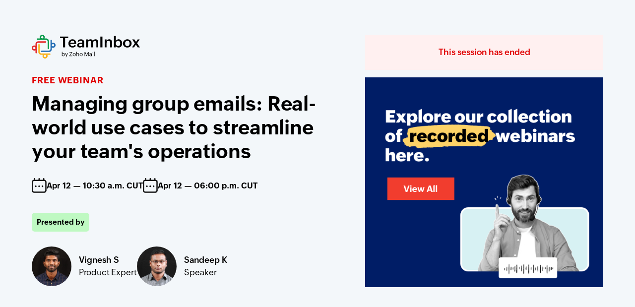

--- FILE ---
content_type: text/html
request_url: https://www.zoho.com/teaminbox/webinar/managing-group-emails.html
body_size: 846
content:
<!DOCTYPE html><html lang="en"><head><meta charset="utf-8"><meta name="viewport" content="width=device-width, initial-scale=1.0"><link rel="preconnect" href="//www.zohowebstatic.com"><link rel="dns-prefetch" href="//www.zohowebstatic.com"><link rel="preconnect" href="https://static.zohocdn.com"><link rel="dns-prefetch" href="https://static.zohocdn.com"><link rel="preload" href="https://static.zohocdn.com/zohofonts/zohopuvi/4.0/Zoho_Puvi_Regular.woff2" as="font" type="font/woff2" crossorigin><link rel="preload" href="https://static.zohocdn.com/zohofonts/zohopuvi/4.0/Zoho_Puvi_Bold.woff2" as="font" type="font/woff2" crossorigin><link rel="preload" href="https://static.zohocdn.com/zohofonts/zohopuvi/4.0/Zoho_Puvi_Semibold.woff2" as="font" type="font/woff2" crossorigin><script src="//www.zohowebstatic.com/sites/zweb/js/common/var_init.js"></script><script src="//www.zohowebstatic.com/sites/zweb/js/ztm/zoho.js"></script><title>Group Email Management | Zoho TeamInbox Webinar</title><meta name="description" content="Learn how to streamline your team&#039;s operations by managing group emails effectively with our upcoming webinar. Discover practical use cases and explore the roles of people, processes, and technology in managing group emails across departments. Register now to secure your spot!"><link rel="icon" href="https://www.zohowebstatic.com/sites/zweb/images/favicon.ico" type="image/vnd.microsoft.icon"><link rel="canonical" href="https://www.zoho.com/teaminbox/webinar/managing-group-emails.html"><meta property="og:title" content="Group Email Management | Zoho TeamInbox Webinar"><meta property="og:description" content="Learn how to streamline your team&#039;s operations by managing group emails effectively with our upcoming webinar. Discover practical use cases and explore the roles of people, processes, and technology in managing group emails across departments. Register now to secure your spot!"><meta property="og:image" content="https://www.zohowebstatic.com/sites/zweb/images/ogimage/teaminbox-logo.png"><meta property="og:url" content="https://www.zoho.com/teaminbox/webinar/managing-group-emails.html"><meta property="og:site_name" content="Zoho"><meta property="og:type" content="website"><meta name="twitter:title" content="Group Email Management | Zoho TeamInbox Webinar"><meta name="twitter:description" content="Learn how to streamline your team&#039;s operations by managing group emails effectively with our upcoming webinar. Discover practical use cases and explore the roles of people, processes, and technology in managing group emails across departments. Register now to secure your spot!"><meta name="twitter:image" content="https://www.zohowebstatic.com/sites/zweb/images/ogimage/teaminbox-logo.png"><meta name="twitter:card" content="summary"><meta name="twitter:site" content="@zoho"><link rel="stylesheet" href="//www.zohowebstatic.com/sites/zweb/css/common/zohocustom.css"><link rel="stylesheet" href="//www.zohowebstatic.com/sites/zweb/css/template/wb_webinar_detail_page.css"><link rel="stylesheet" href="//www.zohowebstatic.com/sites/zweb/css/product/teaminbox.css"><link rel="stylesheet" href="//www.zohowebstatic.com/sites/zweb/css/node/teaminbox/34695-en.css"></head><body class="zw-page-34695 zw-product-19 zw-product-teaminbox zw-template-wb_webinar_detail_page i18n-en r-g-f rmv-prd-menu" data-prdname="teaminbox" data-prdname-display="TeamInbox"> <header><div class="zw-promo-top"></div><div class="zw-product-header "><div></div></div> </header> <main><div class="zw-template-inner"><div class="zwc-inner-wrap zwc-teaminbox-theme"><section class="zwt-section zwc-banner-sec"><div class="content-wrap"><div class="zwc-banner-con"><div class="zwc-webinar-info"><div class="zwc-webinar-info-wrap"><div class="zwc-banner-title"><div class="zwc-prd-logo"><a class="zprd-logo" href="/teaminbox/"><img src="//www.zohowebstatic.com/sites/zweb/images/productlogos/teaminbox.svg" alt="teaminbox logo" height="48"></a></div><span class="zwc-banner-tag">Free Webinar</span><h1>Managing group emails: Real-world use cases to streamline your team's operations</h1></div><div class="zwc-time-slot"><p>&nbsp;</p><p>&nbsp;</p></div><div class="zwc-presenters-wrap zwc-qa-null"><div class="zwc-presenter-con"><span class="presented-by-tag">Presented by</span><div class="zwc-details-con-wrap"><div class="zwc-presenters-info-wrap zwc-details-info-wrap active"><div class="zwc-presenters-info"><div class="zwc-presenter-img"><img src="//www.zohowebstatic.com/sites/zweb/images/teaminbox/webinar/vignesh-profile.jpg" alt="Vignesh S | Product Expert" width="80" height="80"></div><div class="zwc-presenter-details"><span class="zwc-presenter-name">Vignesh S </span><span class="zwc-presenter-position">Product Expert</span></div></div><div class="zwc-presenters-info"><div class="zwc-presenter-img"><img src="//www.zohowebstatic.com/sites/zweb/images/teaminbox/webinar/sandeep-profile.jpg" alt="Sandeep K | Speaker" width="80" height="80"></div><div class="zwc-presenter-details"><span class="zwc-presenter-name">Sandeep K</span><span class="zwc-presenter-position">Speaker</span></div></div></div><div class="zwc-presenters-info-wrap zwc-details-info-wrap"><div class="zwc-presenters-info"><div class="zwc-presenter-img"><img src="//www.zohowebstatic.com/sites/zweb/images/teaminbox/webinar/vignesh-profile.jpg" alt="Vignesh S | Product Expert" width="80" height="80"></div><div class="zwc-presenter-details"><span class="zwc-presenter-name">Vignesh S </span><span class="zwc-presenter-position">Product Expert</span></div></div><div class="zwc-presenters-info"><div class="zwc-presenter-img"><img src="//www.zohowebstatic.com/sites/zweb/images/teaminbox/webinar/sandeep-profile.jpg" alt="Sandeep K | Speaker" width="80" height="80"></div><div class="zwc-presenter-details"><span class="zwc-presenter-name">Sandeep K</span><span class="zwc-presenter-position">Speaker</span></div></div></div></div></div></div></div></div><div class="zwc-form-wrap"><div class="zwc-form-inner" data-recorded-banner=" /sites/zweb/images/teaminbox/webinar/webinar-ended-banner.png" data-recorded-page-url=" /teaminbox/webinars/recorded-webinars.html" data-wphelp-link="/teaminbox/resources/"><div class="zwc-form-time-slot"><div class="zwc-time-slot-inner"><label for="session-1" class="session-type" data-xnqsjsdp="da92dd738b34794bf2f959e1155b02dc45789ef4de665b8896aff52806b72728" data-xmiwtld="f895c409631ae1f7cbdcf96e7ad33815aa394a7e2d7795c78dc52e671c534910" data-sysid="664000119742570" data-formname="WebForm664000119742581" data-actiontype="UmVnaXN0cmF0aW9ucw=="> <span class="radio-field added-placeholder"> <input type="radio" name="sessiontype" id="session-1" value="session-1"> <span class="zwc-custom-radio-btn">&nbsp;</span> </span> <span class="session-time" data-time-formate="Sat, 12 Apr 2025 10:30:00"> <span class="zwc-date-block">&nbsp;</span> <span class="zwc-time-block">&nbsp;</span></span> </label><label for="session-2" class="session-type" data-xnqsjsdp="394a55cb3bb2967a509acc5d578166276415ef2bff3b05b8abd961d1aff81b72" data-xmiwtld="11b934af9a867a709a5924ada63dba4be28d1ae2c3264b93db84a7311336697c" data-sysid="664000119766187" data-formname="WebForm664000119766198" data-actiontype="UmVnaXN0cmF0aW9ucw=="> <span class="radio-field added-placeholder"> <input type="radio" name="sessiontype" id="session-2" value="session-2"> <span class="zwc-custom-radio-btn">&nbsp;</span> </span> <span class="session-time" data-time-formate="Sat, 12 Apr 2025 18:00:00"> <span class="zwc-date-block">&nbsp;</span> <span class="zwc-time-block">&nbsp;</span></span> </label></div><p class="zwc-error-text">Please select any one</p></div><div class="zwc-form-box" id="zmw-form-section"></div></div></div></div></div></section><section class="zwc-slider-sec-wrap"><div class="zwc-title-slider"><div class="zwc-title-slider-inner"><span class="zwc-title-lst tab-active" data-position="webinar-feat-1">About Webinar</span><span class="zwc-title-lst" data-position="webinar-feat-2">Who is this course for?</span><span class="zwc-slider-bg">&nbsp;</span></div></div><div class="zwc-about-sec zwc-slider-body" id="webinar-feat-1"><div class="content-wrap"><div class="zwc-about-con-box"><div class="zwc-left-con"><h2><span class="zwc-hightlgt-text">Why</span> should you attend this webinar?</h2><div><p>If you use group emails in your daily team operations, this webinar is for you.</p><p>If answering group emails is a critical part of your day, this webinar is definitely for you.</p><p>Our upcoming webinar is aimed at professionals who rely on group emails and aliases such as: hello@company.com, sales@company.com, support@company.com, hr@company.com, and accounts-payable@company.com as critical components of their daily work activities, as well as customer-facing teams who manage their company's social media handles.</p><p class="zwc-infoText">"In this webinar, we'll discuss practical use cases involving group emails across departments. We'll delve into the roles of people, processes, and technology in your team operations and learn how you can streamline them by leveraging shared inboxes. Register now to secure your spot!"<strong>-Vignesh (Host)</strong></p></div></div><div class="zwc-right-con"><h4>Enjoy these benefits when you attend this webinar:</h4><ul class="zwc-learn-list-wrap"><li><div><p>Get 2 months free trial extension of Zoho TeamInbox by registering for this webinar.</p></div></li><li><div><p>Get exclusive access to function-specific content assets on how to streamline departmental operations and leverage shared inboxes.</p></div></li><li><div><p>Get expert tips and advice on best practices for managing group email communication and improving collaboration.</p></div></li></ul></div></div></div></div></section><section class="zwt-section zwc-bottom-sec"><div class="content-wrap"><div class="zwc-bottom-con"></div></div></section></div></div> </main> <footer><div class="zw-only-copyright"></div><div class="zw-promo-bottom"></div> </footer> <aside><div class="zw-other-info"></div> </aside><script src="//www.zohowebstatic.com/sites/zweb/js/common/zcms.js"></script><script src="//www.zohowebstatic.com/sites/zweb/js/common/zohocustom.js"></script><script src="//www.zohowebstatic.com/sites/zweb/js/template/wb_webinar_detail_page.js"></script><script src="//www.zohowebstatic.com/sites/zweb/js/product/teaminbox.js"></script></body></html>

--- FILE ---
content_type: text/html
request_url: https://www.zoho.com/teaminbox/footer-menu/?zredirect=f
body_size: -391
content:
<!DOCTYPE HTML><html><head><meta name="robots" content="noindex, nofollow"><meta charset="utf-8"></head><body><div class="footer-sec-wrap" data-showonlylang="en"><div class="content-wrap"><div class="zw-primary-wrap zw-slide-promobnr-links"><div class="promo-section-wrap"><div class="zw-promo-banner-block"><a href="/teaminbox/how-to/create-shared-inbox.html?src=ft" aria-label="Creating shared inbox for teams"><img data-lazy data-src="/sites/zweb/images/teaminbox/footer/shared-inbox-teams.png" src="data:image/svg+xml;charset=utf8,%3Csvg%20xmlns%3D%22http%3A%2F%2Fwww.w3.org%2F2000%2Fsvg%22%20viewBox%3D%22100%25%20100%25%20200%20150%22%3E%3C%2Fsvg%3E" alt="Creating shared inbox for teams" width="360" height="240" ></a></div></div><div class="footer-links-wrap"><div class="product-links"><div class="zw-prod-link-block"><div class="zw-prod-link-box"><h4>Resources</h4><ul><li><a href="/teaminbox/features.html?src=ft">Features</a></li><li><a href="/blog/teaminbox/?src=ft">Blogs</a></li><li><a href="/teaminbox/help/getting-started.html?src=ft">User Guide</a></li><li><a href="https://help.zoho.com/portal/en/community/zoho-teaminbox/?src=ft" target="_blank">Community Forum</a></li><li><a href="/teaminbox/articles/?src=ft" target="_blank">Articles</a></li></ul></div><div class="zw-prod-link-box"><h4>Security</h4><ul><li><a href="/teaminbox/hipaa.html?src=ft">HIPAA</a></li><li><a href="/teaminbox/gdpr.html?src=ft">GDPR</a></li></ul></div></div><div class="zw-prod-link-block"><div class="zw-prod-link-box"><h4>Quick Links</h4><ul><li><a href="/teaminbox/whats-new.html?src=ft">What's new</a></li><li><a href="/teaminbox/contact.html?src=ft">Contact us</a></li><li><a href="/teaminbox/pricing.html?src=ft">Pricing</a></li><li><a href="/teaminbox/signup.html?src=ft">Free Trial</a></li><li><a href="/teaminbox/articles/how-to/?src=ft">How to</a></li></ul></div></div><div class="zw-prod-link-block"><div class="zw-prod-link-box"><h4>Comparison Guides</h4><ul><li><a href="/teaminbox/front-alternative.html?src=ft">Front alternative</a></li><li><a href="/teaminbox/drag-alternative.html?src=ft">Drag alternative</a></li><li><a href="/teaminbox/hiver-alternative.html?src=ft">Hiver alternative</a></li><li><a href="/teaminbox/missive-alternative.html?src=ft">Missive alternative </a></li><li><a href="/teaminbox/outlook-alternative.html?src=ft">Outlook shared mailbox alternative</a></li></ul></div></div></div></div></div></div></div></body></html>

--- FILE ---
content_type: text/css
request_url: https://www.zohowebstatic.com/sites/zweb/css/template/wb_webinar_detail_page.css
body_size: 5334
content:
:root{--zwc-link-color:#0047ff;--zwc-white-color:#fff;--zwc-black-color:#000;--zwc-text-color:#000;--zwc-sticky-btn-border:#fff;--zwc-sticky-btn-active-bg:#fff;--zwc-sticky-btn-active:#fff;--zwc-sticky-btn-inactive:#001d66;--zwc-word-highlgt-text:#ff5046;--zwc-banner-tag:#e10001;--zwc-presented-by-tag-bg:#bff9c2;--zwc-presented-by-tag:#000;--zwc-qa-tag-bg:#bfd7f9;--zwc-qa-tag:#000;--zwc-session-type-border:rgba(0,6,23,0.10);--zwc-session-type-bg:#FFF;--zwc-custom-radio-btn-border:#595959;--zwc-custom-radio-btn-bg:#FFF;--zwc-session-active-color:#0047ff;--zwc-session-active-bg:#c9d8ff;--zwc-radio-btn-tick-color:#fff;--zwc-session-active-text-color:#000;--zwc-form-closed-tag-bg:#fff0f0;--zwc-form-closed-tag:#e00001;--zwc-stat-icon-bg:#f9b21d;--zwc-qa-border:#000}:root .zwc-zeptomail-theme{--zwc-sticky-btn-border:rgba(255,255,255,.5);--zwc-sticky-btn-active-bg:#4dfd9a;--zwc-sticky-btn-active:#fff;--zwc-sticky-btn-inactive:#001d66;--zwc-word-highlgt-text:#4dfd9a;--zwc-banner-tag:#4dfd9a;--zwc-presented-by-tag-bg:#40e5fb1a;--zwc-presented-by-tag:#40e5fb;--zwc-qa-tag-bg:#fee23b1a;--zwc-qa-tag:#fee253;--zwc-form-closed-tag-bg:#1e2038;--zwc-form-closed-tag:#fed367;--zwc-stat-icon-bg:#4dfd9a;--zwc-qa-border:rgb(255,255,255,0.1)}.zw-product-header{display:none}.zwc-inner-wrap .zwc-inline-elem{display:inline-block}.zw-promo-bottom .quick-connect-links-wrap,body.zwc-form-closed .z-mobile-menu-v2>div{display:none}.zwc-inner-wrap.zwc-zeptomail-theme{color:var(--zwc-white-color)}.zwc-inner-wrap{color:var(--zwc-black-color)}.zwc-zeptomail-theme .zwc-form-time-slot{background-color:#FFF;padding:10px;border-bottom:1px solid #15173e30}.zwc-zeptomail-theme .zwc-time-slot>p::before{filter:invert(1)}.zwc-zeptomail-theme .zwc-slider-sec-wrap{background-color:#020314;padding-top:0}.zwc-zeptomail-theme .zwc-about-sec{padding-top:60px}.zwc-zeptomail-theme .zwc-banner-sec .content-wrap{z-index:2}.zwc-zeptomail-theme .zwc-banner-sec::before{content:'' / '';width:100%;height:110%;position:absolute;top:0;left:0;background-color:#010213;background:radial-gradient(ellipse at center,#15173e 1.85%,#010213 80%);z-index:1}.zwc-zeptomail-theme .zwc-about-sec::before{content:'' / '';width:100%;height:100%;position:absolute;top:0;left:0;background-color:#010213;background:radial-gradient(85% 220% at 50% -172%,#1d2381 0,#1d2381 45.2%,#010213 100%)}.zwc-zeptomail-theme .zwc-slider-sec-wrap>div:not(.zwc-title-slider){position:relative;z-index:1}.zwc-zeptomail-theme .zwc-info-sec{background-color:#090a24}.zwc-zeptomail-theme .zwc-title-slider{background-color:#020314}.zwc-zeptomail-theme .zwc-bottom-sec::before{content:'' / '';width:100%;height:100%;position:absolute;top:0;left:0;background-color:#010213;background:radial-gradient(87% 235% at 50% -162%,#1d2381 0,#1d2381 45%,#010213 100%)}.zwc-zeptomail-theme .zwc-qa-info::after{opacity:1}.zwt-section{padding:100px 0 120px}.zwc-banner-sec{padding:70px 0 110px}.zwc-about-sec{padding:60px 0 110px}.no-sticky .zwc-about-sec{padding-top:55px}.zwc-slider-sec-wrap{padding-top:80px}.no-sticky .zwc-slider-sec-wrap{padding-top:50px}.zwc-info-sec{padding:110px 0 110px}.zwc-bottom-sec{padding:95px 0 100px}.zwc-inner-wrap h1{font-size:48px;line-height:1.2}.zwc-inner-wrap h2{font-size:47px}.zwc-inner-wrap a{color:var(--zwc-link-clr)}.z_meetwebform-box label,.z_meetwebform-box input[type='submit'],.zwc-form-time-slot.zwc-from-error .zwc-error-text{font-size:15px}.session-type>.session-time>span{font-size:16px}.zwc-left-con h2{line-height:1}.zwc-inner-wrap h3{font-size:36px;font-family:var(--zf-secondary-semibold)}.zwc-inner-wrap h4{font-size:22px}.zwc-banner-tag{font-size:18px}.zwc-inner-wrap p{margin-bottom:0}.zwc-about-con-box .zwc-left-con p:not(:last-child){margin-bottom:15px}.zwc-presenter-name,.zwc-qa-name{font-family:var(--zf-secondary-semibold)}.zwc-webinar-banner-img{line-height:0}.zwc-playbtn-icon{display:inline-block;width:12px;height:14px;position:relative;margin-right:5px}.zwc-playbtn-icon::before{content:'';position:absolute;inset:0;width:12px;height:14px;background:url(//www.zohowebstatic.com/sites/zweb/images/mail/webinar/play-btn-icon.svg) no-repeat;background-size:contain;background-position:center}.zwc-prd-logo{display:flex;gap:40px 80px;position:relative}.zwc-prd-logo .zprd-logo:not(:first-child)::before{content:'+';pointer-events:none;position:absolute;left:-45px;top:50%;transform:translateY(-50%);color:#000;font-size:22px}.zwc-banner-sec{background:#f3f7fa;position:relative}.zwc-banner-tag{color:var(--zwc-banner-tag);font-family:var(--zf-primary-bold);letter-spacing:.9px;text-transform:uppercase;display:inline-block;margin-bottom:10px}.zprd-logo{display:flex;justify-self:left;margin-bottom:30px;vertical-align:top;max-height:48px;width:fit-content;position:relative}.zprd-logo img{height:48px}.zwc-time-slot{display:flex;flex-wrap:wrap;margin-top:30px;gap:30px 60px;position:relative;width:fit-content;opacity:0;visibility:hidden;transition:opacity 1s ease,visibility 1s ease}.zwc-time-slot.zwc-is-visible{opacity:1;visibility:visible}.zwc-time-slot>p{font-family:var(--zf-primary-bold);display:flex;align-items:center;gap:10px}.zwc-webinar-info-wrap .zwc-time-slot>p{margin-bottom:0}.zwc-time-slot>p::before{content:'';display:inline-block;width:30px;height:30px;background:url(//www.zohowebstatic.com/sites/zweb/images/mail/webinar/calendar-icon.svg) no-repeat;background-size:contain}.zwc-time-slot>p{position:relative}.zwc-time-slot>p:nth-child(odd):not(:last-child):after{content:'';position:absolute;width:1px;height:23px;opacity:.2;background:#000;top:0;bottom:0;right:-30px;margin:auto}.zwc-presenters-wrap{margin-top:40px;display:flex}.zwc-details-con-wrap{display:grid}.zwc-details-con-wrap>div{grid-area:1/1/2/2}.zwc-presenters-info-wrap:not(.active),.zwc-qa-info-wrap:not(.active){display:none}.zwc-presenters-info-wrap .zwc-presenter-details,.zwc-qa-info-wrap .zwc-qa-details{opacity:0;visibility:hidden}.zwc-presenters-info-wrap.active .zwc-presenter-details,.zwc-qa-info-wrap.active .zwc-qa-details{opacity:1;visibility:visible}.zwc-presenters-info-wrap .zwc-presenter-img,.zwc-qa-info-wrap .zwc-qa-img{opacity:0;visibility:hidden;transform:scale(0.3)}.zwc-presenters-info-wrap .zwc-presenter-img img,.zwc-qa-info-wrap .zwc-qa-img img{border-radius:50%}.zwc-presenters-info-wrap.active .zwc-presenter-img,.zwc-qa-info-wrap.active .zwc-qa-img{opacity:1;visibility:visible;transform:scale(1)}.zwc-presenters-wrap.zwc-qa-null .zwc-presenters-info-wrap{display:flex;gap:40px}.zwc-presenters-wrap.zwc-qa-null div.zwc-presenters-info{padding:0}.zwc-presenter-img,.zwc-qa-img,.zwc-info-illus{line-height:0}.presented-by-tag,.zwc-qa-tag{font-size:15px;font-family:var(--zf-primary-bold);padding:8px 10px;border-radius:6px;display:inline-block;margin-bottom:30px}.presented-by-tag{background:var(--zwc-presented-by-tag-bg);color:var(--zwc-presented-by-tag)}.zwc-qa-tag{background:var(--zwc-qa-tag-bg);color:var(--zwc-qa-tag)}.zwc-presenters-info,.zwc-qa-info{display:grid;grid-template-columns:repeat(2,max-content);align-items:center;gap:15px;max-width:400px}.zwc-presenter-details,.zwc-qa-details{max-width:190px}.zwc-presenters-info:not(:last-child),.zwc-qa-info:not(:last-child){padding-bottom:20px}.zwc-presenter-details>span,.zwc-qa-details>span{display:block;max-width:220px}.zwc-presenters-info{padding-right:40px}.zwc-qa-tag{margin-left:40px}.zwc-qa-info{position:relative;padding-left:40px}.zwc-qa-info::after{content:'';position:absolute;width:1px;height:55%;min-height:55px;max-height:60px;opacity:.2;background:var(--zwc-qa-border);top:0;bottom:0;left:0;margin:auto}.zwc-banner-con{display:flex;justify-content:space-between;gap:60px}.zwc-webinar-info{max-width:650px}.zwc-form-wrap.zwc-form-inactive .zwc-form-inner{display:none}.zwc-form-wrap{position:relative;margin-top:30px;display:grid;width:100%;max-width:480px}.zwc-form-wrap.zwc-form-inactive{margin-top:0;align-items:center}.zwc-form-wrap>span,.zwc-form-wrap>div{grid-area:1/1/2/2}.zwc-time-slot-inner{display:grid;grid-template-columns:repeat(2,1fr);gap:10px}.zwc-time-block::before{content:'—';margin-right:3px;display:none}.zwc-single-session .session-type{width:100%}.zwc-single-session .session-type>.session-time>span{display:inline-block}.zwc-single-session .zwc-time-block::before{display:inline-block}.zwc-single-session .zwc-time-slot-inner{grid-template-columns:1fr}.zwc-form-time-slot{margin-bottom:10px}.zwc-form-wrap:not(.zwc-form-loaded) .zwc-form-box,.zwc-form-wrap:not(.zwc-form-loaded) .zwc-form-time-slot{min-width:480px}.zwc-form-time-slot .zwc-error-text{display:none}.zwc-form-time-slot.zwc-from-error .zwc-error-text{display:block}.zwc-form-wrap:not(.zwc-form-loaded,.zwc-form-inactive) .zwc-form-inner{opacity:0;visibility:hidden;transition:opacity .3s ease,visibility .3s ease}.zmw-loading p,.zwc-loading-screen>span{color:#fff;text-transform:capitalize}.zwc-loading-screen{width:100%;height:100%;background-color:#00000047;z-index:2;transition:opacity .3s ease,visibility .3s ease;display:grid;align-items:center;justify-content:center;text-align:center}.zwc-form-wrap .zwc-loading-screen>span::after{content:'';border:5px solid #f3f3f3;border-radius:50%;border-top:5px solid var(--zwc-link-color);display:block;width:30px;height:30px;-webkit-animation:spin 2s linear infinite;animation:spin 2s linear infinite;margin:15px auto 0;transition:opacity .3s ease,visibility .3s ease}@keyframes spin{0%{-webkit-transform:rotate(0);transform:rotate(0)}100%{-webkit-transform:rotate(360deg);transform:rotate(360deg)}}.zwc-form-wrap.zwc-form-loaded .zwc-loading-screen,.zwc-form-wrap.zwc-form-inactive .zwc-loading-screen{opacity:0;visibility:hidden;z-index:-1}.zwc-form-loader{position:absolute;width:100%;height:100%;inset:0}.session-type{border:1px solid var(--zwc-session-type-border);background:var(--zwc-session-type-bg);padding:13px 15px 13px 20px;display:flex;gap:20px;align-items:center;transition:background-color .4s ease,border .4s ease;cursor:pointer}.session-type.inactive-slot{background:#80808017;cursor:auto}.session-type.active{border:1px solid var(--zwc-session-active-color);background:var(--zwc-session-active-bg)}.session-type>.session-time{width:100%;cursor:pointer}.session-type>.session-time>span{display:block;font-family:var(--zf-secondary-semibold);color:var(--zwc-session-active-text-color)}.session-type.inactive-slot>.session-time>span{color:gray}.session-type .radio-field{position:relative;display:grid}.radio-field input,.zwc-custom-radio-btn{grid-area:1/1/2/2}.radio-field input{opacity:0;visibility:hidden;margin:0;width:20px;height:20px}.zwc-custom-radio-btn{position:relative;width:20px;height:20px;border-radius:34px;border:1px solid var(--zwc-custom-radio-btn-border);background:var(--zwc-custom-radio-btn-bg)}.session-type.inactive-slot .zwc-custom-radio-btn{border:1px solid #80808017;background:#80808017}.zwc-custom-radio-btn::before{content:'';display:none;width:6px;height:10px;border:solid var(--zwc-radio-btn-tick-color);border-width:0 2px 2px 0;transform:rotate(38deg);position:relative;inset:0;margin:auto;top:3px}.session-type.active .zwc-custom-radio-btn::before{display:block}.session-type.inactive-slot .zwc-custom-radio-btn::before{opacity:0}.session-type.active .zwc-custom-radio-btn{background-color:var(--zwc-session-active-color);border:1px solid var(--zwc-session-active-color)}@keyframes wait{0%{left:-7px}30%{left:52px}60%{left:22px}100%{left:100px}}.zmw-loading{position:absolute;left:0;right:0;top:0;width:100%;color:#000;margin:auto;height:100%;background:rgb(0 0 0 / 70%);z-index:1;display:grid;align-items:center;justify-items:center;grid-auto-flow:row;grid-template-columns:auto;display:none}.zmw-loading.is-active{display:grid}.zwc-form-box{position:relative}.zmw-loading-inner-box{position:relative}.zmw-loading span{height:10px;width:84px;overflow:hidden;position:absolute;margin-top:10px;left:50%;transform:translateX(-50%)}.zmw-loading span>i{position:absolute;height:4px;width:4px;border-radius:50%;-webkit-animation:wait 4s infinite;-moz-animation:wait 4s infinite;-o-animation:wait 4s infinite;animation:wait 4s infinite}.zmw-loading span>i:nth-of-type(1){left:-28px;background:yellow}.zmw-loading span>i:nth-of-type(2){left:-21px;-webkit-animation-delay:.8s;animation-delay:.8s;background:lightgreen}.zwc-inner-wrap .zwc-success-msg-wrap{position:fixed;width:100%;height:100%;inset:0;background:rgba(0,0,0,0.6);z-index:1000;transition:.5s ease;display:flex;align-items:center}.zwc-form-box .success-alert{opacity:0;visibility:hidden;display:none}.z_meetwebform-box{padding:50px;background:#FFF;max-width:500px}.z_meetwebform-box label,.zwc-form-time-slot.zwc-from-error .zwc-error-text{color:#000;display:inline-block}.z_meetwebform-box label:not(.error){margin-bottom:5px;font-family:var(--zf-primary-semibold)}div.zgdprform-state-container{margin-top:0}div.zgdprform-countrylist-container{margin-bottom:15px}.z_meetwebform-box input[type="text"],.z_meetwebform-box input[type='submit']{width:100%;height:45px;line-height:22px;font-size:14px;padding:5px 10px;border-radius:4px;box-sizing:border-box;border-radius:4px;color:#000;font-family:var(--primaryfont-regular)}div.zgdprform-state-container .globalstatecode,div.zgdprform-countrylist-container .globalcountrycode,.z_meetwebform-box input[type="text"]{border:1px solid #919191;border-radius:4px;height:45px;color:#000}.rd-sgfrm .sign_agree p{color:#000}.z_meetwebform-box input[type='submit']{padding:0 20px;background:var(--zwc-link-color);border:1px solid var(--zwc-link-color);color:#fff;font-size:16px;cursor:pointer;text-transform:uppercase;font-family:var(--zf-primary-semibold)}.z_meetwebform-box .rd-sgfrm+.rd-sgfrm{margin-top:15px}.z_meetwebform-box .rd-sgnbtn{margin-top:20px}label.error,.zwc-form-time-slot.zwc-from-error .zwc-error-text{width:100%;display:block;font-size:12px;color:red;margin-top:5px;text-align:left}.zwc-form-box .rd-sgfrm .zcf-mandatory{color:red}.zwc-form-time-slot.zwc-from-error .session-type,.zwc-form-box .rd-sgfrm .rd-txtfldnew.error{border:1px solid red}.zwc-form-box .rd-sgfrm .rd-txtfldnew:focus-visible{outline:2px solid #0349ff;box-shadow:0 6px 10px 0 rgba(3,73,255,0.07);outline-offset:-1px}.zwc-session-ended-inner{text-align:center}.zwc-session-ended-inner>p{font-family:var(--zf-primary-semibold)}.zwc-form-closed-tag{background-color:var(--zwc-form-closed-tag-bg);color:var(--zwc-form-closed-tag);padding:22px}.zwc-recorded-link>a{color:var(--zwc-link-color);text-decoration-line:underline}.zwc-webinar-banner{background:#00000080;margin:15px 0 0;position:relative}.zwc-webinar-banner .zwc-play-btn{z-index:1;padding:15px 20px;background-color:#fff;border-radius:28px;position:absolute;inset:0;margin:auto;max-width:100px;max-height:55px;font-family:var(--zf-secondary-medium);color:#000;cursor:pointer}.zwc-form-wrap.zwc-form-active .zwc-session-ended-wrap,.zwc-form-wrap:not(.zwc-form-inactive) .zwc-session-ended-wrap{display:none}.zwc-about-sec{color:var(--zwc-white-color)}.zwc-slider-sec-wrap{background-color:#001d66;position:relative}.zwc-info-sec{background-color:#fff}.zwc-about-sec h2,.zwc-about-sec h4{font-family:var(--zf-secondary-semibold);margin-bottom:20px}.zwc-title-slider{padding:30px 0 30px;background-color:#001d66;z-index:2;transition:top .5s ease,opacity .1s ease}.no-sticky .zwc-title-slider{display:none}.zwc-title-slider{position:sticky;top:0;transition:top .6s ease,opacity .2s ease .1s}.zwc-title-slider-inner{display:flex;border:1px solid var(--zwc-sticky-btn-border);width:fit-content;margin:0 auto;position:relative}.zwc-title-lst{padding:17px 22px;font-family:var(--zf-secondary-medium);cursor:pointer;z-index:1;color:#fff}.zwc-title-lst.tab-active{color:#001d66;transition:color .5s ease}.zwc-hightlgt-text{color:var(--zwc-word-highlgt-text);position:relative}.zwc-hightlgt-text::before{content:'';position:absolute;width:100%;height:90%;inset:0;background-color:var(--zwc-word-highlgt-text);opacity:.1}.zwc-about-con-box{display:flex;gap:80px;justify-content:center}.zwc-about-con-box>div{width:50%;max-width:600px}.zwc-learn-list-wrap>li:not(:last-child){margin-bottom:35px}.zwc-learn-list-wrap>li{display:grid;grid-auto-flow:column;grid-template-columns:max-content;gap:10px}.zwc-learn-list-title{font-family:var(--zf-secondary-semibold);display:block;margin-bottom:3px}.zwc-learn-list-wrap>li::before{content:'';background-color:var(--zwc-stat-icon-bg);-webkit-mask-image:url(//www.zohowebstatic.com/sites/zweb/images/mail/webinar/bullet-point-icon.svg);mask-image:url(//www.zohowebstatic.com/sites/zweb/images/mail/webinar/bullet-point-icon.svg);mask-size:100%;mask-repeat:no-repeat;width:15px;height:15px;margin-top:6px}.zwc-slider-bg{background-color:var(--zwc-sticky-btn-active-bg);color:black;position:absolute;width:150px;height:calc(100% - 14px);margin:auto 0;inset:0;left:8px;transition:width .5s ease,left .5s ease}.zwc-info-wrap{display:flex;justify-content:space-between;align-items:center;gap:80px;max-width:1200px;margin:0 auto}.zwc-info-wrap>div{width:50%;max-width:550px}.zwc-info-wrap .zwc-info-illus{width:fit-content}.zwc-info-con-wrap{max-width:550px}.zwc-info-con ul>li:not(:last-of-type),.zwc-info-con>div>p:not(:last-of-type){margin-bottom:15px}.zwc-info-con>h3{margin-bottom:25px}.zwc-info-con{position:relative}.zwc-info-con:last-child:not(:first-child)::before{content:'';max-width:100px;width:30%;height:1px;opacity:.2;background:#000;position:absolute;top:0;left:0}.zwc-bottom-sec{background-color:#f3f7fa;position:relative}.zwc-bottom-con{max-width:900px;margin:0 auto}.zwc-bottom-con>h2{margin-bottom:25px}.zwc-bottom-con .act-btn{display:inline-block;font-family:var(--zf-primary-semibold),sans-serif;padding:8px 30px;margin:0;border:1px solid transparent;cursor:pointer;z-index:1;font-size:15px;text-transform:uppercase;position:relative;text-align:center;background:var(--primary-btn-color);color:#fff}.zwc-inner-wrap{position:relative}.quick-connect-links-wrap>.show-links-btn{display:none !important}.z-bottom-cta-menu{position:fixed;bottom:0;right:0;left:auto;z-index:100;width:100%;max-width:160px;height:40px;box-shadow:0 1px 12px 0 rgba(0,0,0,0.1);background:#f8f8f8;margin:15px;transition:opacity .25s linear 0s,visibility .25s linear 0s}.z-bottom-cta-menu.onscroll{display:block}.z-bottom-cta-menu a{padding:0 14px;display:block;font-size:15px;font-family:var(--zf-primary-semibold);line-height:40px;text-align:center;text-transform:uppercase;transition:.4s ease-out all;margin-left:0;width:100%;height:100%;background:var(--zwc-link-color);color:#fff}.z-bottom-cta-menu .claim-spot>span{text-align:center}.z-bottom-cta-menu.onscroll a{color:#fff}.z-bottom-cta-menu.claim-btn-none{opacity:0;visibility:hidden;transition:opacity .25s linear 0s,visibility .25s linear 0s}.zwc-success-wrap-inner h3{color:#019e0d;margin-bottom:10px}.zwc-tick-icon{display:flex;align-items:center;justify-content:center;width:60px;height:60px;border-radius:50%;position:relative;margin:0 auto 20px;background-color:#019e0d}.zwc-tick-icon::before{content:'';display:inline-block;width:25px;height:20px;background:url(//www.zohowebstatic.com/sites/zweb/images/mail/webinar/tick-icon.svg) no-repeat;background-size:contain;background-position:center}.zwc-success-msg-wrap{padding:80px 0}.zwc-success-wrap-inner{padding:80px 50px 60px;border-radius:20px;background-color:#e5ffe8;max-width:800px;margin:0 auto;text-align:center;position:relative;transform:translateY(-100%);opacity:0;visibility:hidden;transition:transform .3s .2s,opacity .3s .2s,visibility .3s .2s}.zwc-success-msg-wrap.is-visible .zwc-success-wrap-inner{transform:translateY(0);opacity:1;visibility:visible}.zwc-success-wrap-inner>p{max-width:500px;margin:0 auto}.zwc-inner-wrap.zwc-zeptomail-theme .zwc-success-wrap-inner>p{color:#000}.zwc-success-popup-links{display:grid;grid-auto-flow:column;width:fit-content;gap:20px;margin:35px auto 0}.zwc-success-popup-links>a{font-family:var(--zf-primary-semibold);border-radius:33.5px;border:1.5px solid #000;padding:16px 24px;display:grid;grid-auto-flow:column;gap:7px;color:#000}.zwc-success-popup-links>a::after{content:'';display:inline-block;width:25px;height:25px;background:url(//www.zohowebstatic.com/sites/zweb/images/mail/webinar/download-icon.svg) no-repeat;background-size:contain;background-position:center}.zwc-close-btn{display:inline-block;width:30px;height:30px;border-radius:50%;background-color:#a09b9b45;position:absolute;top:10px;right:10px;margin:auto;cursor:pointer}.zwc-close-btn::before,.zwc-close-btn::after{content:"";display:block;font-size:20px;width:14px;height:2px;background:#000;border:0;position:absolute;top:14px;left:8px}.zwc-close-btn::before{transform:rotate(45deg)}.zwc-close-btn::after{transform:rotate(-45deg)}@media(max-width:1280px){.zwc-banner-sec{padding:70px 0 100px}.zwc-about-sec{padding:50px 0 105px}.zwc-slider-sec-wrap{padding-top:70px}.no-sticky .zwc-slider-sec-wrap{padding-top:40px}.zwc-info-sec{padding:100px 0 95px}.zwc-bottom-sec{padding:90px 0 100px}.zwc-inner-wrap h1{font-size:40px}.zwc-inner-wrap h2{font-size:39px}.zwc-inner-wrap h3{font-size:33px}.zwc-time-slot>p{font-size:16px}.zwc-about-con-box{gap:70px}.zwc-qa-info{padding-left:30px}.zwc-qa-tag{margin-left:30px}.zwc-presenters-info{padding-right:30px}.zwc-presenter-img,.zwc-qa-img{max-width:80px}.zwc-bottom-con>h2{max-width:800px}}@media(max-width:1199px){.zwc-webinar-info{max-width:550px}.zwc-presenter-details,.zwc-qa-details{max-width:150px}.zwc-banner-con{gap:45px}.zwc-form-box,.zwc-form-time-slot{min-width:400px}.zwc-banner-con{justify-content:space-between}.zwc-presenters-wrap{flex-direction:column}.zwc-qa-info::after{display:none}.zwc-qa-con,.zwc-presenters-info-wrap .zwc-presenters-info,.zwc-qa-info-wrap .zwc-qa-info{padding:0}.zwc-presenters-info-wrap,.zwc-qa-info-wrap{display:flex;gap:35px}.zwc-presenters-wrap>div:not(:last-child){padding-bottom:40px}.zwc-qa-tag{margin-left:0}.zwc-presenters-info,.zwc-qa-info{align-items:start}}@media(max-width:1024px){.zwc-banner-sec{padding:60px 0 90px}.zwc-about-sec{padding:30px 0 90px}.zwc-slider-sec-wrap{padding-top:60px}.no-sticky .zwc-slider-sec-wrap{padding-top:20px}.zwc-info-sec{padding:85px 0}.zwc-bottom-sec{padding:80px 0 85px}.zwc-info-con p{max-width:100%}.zwc-inner-wrap h1{font-size:38px}.zwc-inner-wrap h2{font-size:37px}.zwc-inner-wrap h3{font-size:30px}.zwc-banner-sec{text-align:center}.zwc-banner-con{flex-direction:column;gap:70px}.zwc-form-wrap{margin:0 auto}.zwc-webinar-info{margin-left:auto;margin-right:auto;max-width:650px}.zwc-webinar-banner .zwc-play-btn{padding:10px 15px;font-size:14px;max-height:45px}.zwc-form-box,.zwc-form-time-slot{max-width:500px;min-width:100px;margin-left:auto;margin-right:auto;text-align:left}.zwc-about-con-box,.zwc-info-wrap{flex-direction:column}.zwc-about-con-box>div{width:100%;margin-left:auto;margin-right:auto}.zwc-about-con-box,.zwc-info-wrap{max-width:700px;margin:0 auto}.zwc-about-con-box{gap:50px}.zwc-info-wrap{gap:50px;align-items:center}.zwc-info-wrap>div{width:100%}.zwc-info-con-wrap{max-width:100%}.zwc-info-illus{max-width:400px}.zwc-bottom-con{text-align:center;max-width:700px;margin:0 auto}.zwc-presenters-info-wrap,.zwc-qa-info-wrap{justify-content:center;align-items:flex-start;gap:70px}.presented-by-tag,.zwc-qa-tag{margin-left:auto;margin-right:auto}.zwc-presenters-info,.zwc-qa-info{grid-template-columns:auto}.zwc-presenter-img,.zwc-qa-img{margin:0 auto}.zwc-time-slot{margin-left:auto;margin-right:auto}.zwc-info-con{padding:0}.zwc-presenter-details,.zwc-qa-details{max-width:200px}.zwc-prd-logo{justify-content:center}}@media(max-width:991px){.zwc-info-con li{font-size:15px}}@media(max-width:767px){body.zwc-form-closed .zwf-new-footer .zw-only-copyright.zwf-only-copyright{padding-bottom:20px}.zwc-banner-sec{padding:60px 0 70px}.zwc-about-sec{padding:70px 0 75px}.zwc-info-sec{padding:70px 0}.zwc-bottom-sec{padding:65px 0 75px}.zwc-banner-con{gap:60px}.zwc-inner-wrap h1{font-size:35px}.zwc-inner-wrap h2{font-size:33px}.zwc-inner-wrap h3{font-size:28px}.z_meetwebform-box{padding:25px}.zwc-inner-wrap .zwc-slider-sec-wrap{padding:0}.z-bottom-cta-menu.onscroll a{background-color:var(--zwc-link-color)}.zwc-presenters-info,.zwc-qa-info{flex-direction:column;align-items:center}.zwc-presenters-wrap{text-align:center}.z-bottom-cta-menu{margin:0;max-width:100%}.zwc-title-slider{display:none}.zwc-presenter-details>span,.zwc-qa-details>span{text-align:center}.zwc-time-slot>p:not(:last-child):after{display:none}.zwc-time-slot{flex-direction:column;gap:20px}.zwc-webinar-info-wrap .zwc-time-slot>p{padding:0}.zwc-info-con>h3{margin-bottom:20px}.zwc-success-wrap-inner{width:90%;padding:40px 20px 40px}.zwc-success-popup-links{margin-top:25px}}@media(max-width:480px){.zwc-inner-wrap h1{font-size:32px}.zwc-inner-wrap h2{font-size:30px}.zwc-time-slot-inner{grid-template-columns:1fr}.zwc-time-block::before{display:inline-block}.session-type{width:100%;gap:15px}.session-type>.session-time>span{display:inline-block}.zwc-presenters-info-wrap,.zwc-qa-info-wrap{flex-direction:column;gap:35px;align-items:center}.zwc-presenter-img,.zwc-qa-img{max-width:70px}.zwc-presenter-details>span,.zwc-qa-details>span{font-size:15px}.presented-by-tag,.zwc-qa-tag{font-size:14px}.z_meetwebform-box input[type='submit']{font-size:15px}.zwc-presenter-details,.zwc-qa-details{max-width:220px}.zprd-logo>img{height:35px}.zwc-learn-list-wrap>li:not(:last-child){margin-bottom:20px}.zwc-success-popup-links>a{padding:12px 24px}.zwc-prd-logo{gap:50px}.zwc-prd-logo .zprd-logo:not(:first-child)::before{left:-30px}}

--- FILE ---
content_type: text/css
request_url: https://www.zohowebstatic.com/sites/zweb/css/product/teaminbox.css
body_size: 2599
content:
h1,h2,h3,h4{font-family:var(--zf-primary-bold)}h5,h6{font-family:var(--zf-primary-semibold)}.zw-product-header.zwph-white{background:#0c1e50}.zw-promo-banner-block img{border:1px solid #e2e2e2}.multi-sales-btn{opacity:0;visibility:hidden;transition:opacity .2s ease,visibility .2s ease;position:fixed;bottom:10px;right:10px;background:#007eff;color:#fff;cursor:pointer;font-size:13px;height:40px;line-height:40px !important;padding:0 35px 0 20px;z-index:99;text-transform:uppercase;font-family:var(--zf-primary-semibold);border-radius:5px}.multi-sales-btn:after{content:'';position:absolute;right:15px;top:18px;width:7px;height:7px;border:2px solid #fff;border-left:0;border-bottom:0;pointer-events:none;transform:rotate(-45deg)}@media screen and (min-width:768px){.sWidget-is-visible .zsiq_floatmain{transform:translate(0,-55px)}}@media screen and (max-width:767px){.multi-sales-btn{display:none}}.i18n-ar .multi-sales-btn{left:10px;right:inherit}.getquote-box,.getquote-box *{box-sizing:border-box}.getquote-box .rd-demoButton{opacity:0;visibility:hidden;transition:opacity .2s ease,visibility .2s ease;position:fixed;bottom:10px;right:10px;background:#007eff;color:#fff;cursor:pointer;font-size:13px;height:40px;line-height:40px !important;padding:0 35px 0 20px;z-index:99;text-transform:uppercase;font-family:var(--zf-primary-semibold);border-radius:5px}.getquote-box .rd-demoButton:after{content:'';position:absolute;right:15px;top:18px;width:7px;height:7px;border:2px solid #fff;border-left:0;border-bottom:0;pointer-events:none;transform:rotate(-45deg)}.getquote-box .fieldset{margin-bottom:30px}.getquote-box .success-alert{display:none;margin:0 auto 0;height:42px;position:fixed;z-index:999999;width:100%;left:0;top:0;right:0}.getquote-box .scs-pop-inr{padding:12px 20px;position:relative;max-width:460px;margin:0 auto;background:#40bd60;width:100%;opacity:0}.getquote-box .scs-pop-inr.animate{animation:bounceIn .8s forwards;-webiki-animation:bounceIn .8s forwards}@keyframes bounceIn{0%,20%,40%,60%,80%,100%{-webkit-animation-timing-function:cubic-bezier(0.215,0.610,0.355,1.000);animation-timing-function:cubic-bezier(0.215,0.610,0.355,1.000)}0%{opacity:0;-webkit-transform:scale3d(.3,.3,.3);transform:scale3d(.3,.3,.3)}20%{-webkit-transform:scale3d(1.1,1.1,1.1);transform:scale3d(1.1,1.1,1.1)}40%{-webkit-transform:scale3d(.9,.9,.9);transform:scale3d(.9,.9,.9)}60%{opacity:1;-webkit-transform:scale3d(1.03,1.03,1.03);transform:scale3d(1.03,1.03,1.03)}80%{-webkit-transform:scale3d(.97,.97,.97);transform:scale3d(.97,.97,.97)}100%{opacity:1;-webkit-transform:scale3d(1,1,1);transform:scale3d(1,1,1)}}.getquote-box .success-alert .scs-txt{font-size:13px;display:block;text-align:center;font-family:var(--zf-primary-regular);color:#fff}.getquote-box .success-alert .close-icn{font-size:12px;cursor:pointer;color:#fff;font-family:var(--zf-primary-regular);position:absolute;top:5px;right:12px}.getquote-box .formSec{width:100%;overflow:auto;max-width:412px;position:fixed;transform:translateX(120%);-webkit-transform:translateX(120%);right:0;top:0;z-index:0;-webkit-box-shadow:-7px 0 28px 0 rgba(0,0,0,0.46);-moz-box-shadow:-7px 0 28px 0 rgba(0,0,0,0.46);box-shadow:-7px 0 28px 0 rgba(0,0,0,0.46);height:100%;background:#fff;opacity:0}.getquote-box .formSec.active{transform:translateX(0);-webkit-transform:translateX(0);z-index:9999999999999;opacity:1}.getquote-box .formInner{border-left:1px solid #ddd;padding:35px 55px 45px 44px;background:#fff;height:auto;text-align:left}.getquote-box .form-close{background:url('//www.zohowebstatic.com/sites/zweb/images/teaminbox/close-icon.png') no-repeat;width:18px;height:18px;position:absolute;right:20px;top:20px;cursor:pointer;background-size:17px;opacity:.6}.getquote-box .formInner input[type="text"]::placeholder,.getquote-box .formInner textarea::placeholder{color:#636363}.getquote-box .formInner input[type="text"]{border:1px solid #e3e3e3;font-size:13px;height:38px;padding:0 8px;width:100%;outline:0;margin-left:unset !important;color:#000}.getquote-box .formInner textarea{border:1px solid #d4d4d4;color:#000;font:inherit;font-size:13px;padding:5px 8px;height:50px;width:100%;resize:none;margin-left:unset !important;-webkit-appearance:none;-moz-appearance:none;appearance:none}.getquote-box .formInner .zgdprform-countrylist-container{max-width:unset !important;width:unset !important;margin-left:unset !important;height:unset !important;margin-bottom:30px !important}.getquote-box .formInner .zgdprform-countrylist-container select.globalcountrycode{height:40px !important}.getquote-box div.zgdprform-state-container select::-ms-expand,.getquote-box div.zgdprform-countrylist-container select::-ms-expand{display:none}.getquote-box .formInner select{border:1px solid #e2e2e2;font-size:13px;height:38px;width:100%;background:0;color:#000 !important}.getquote-box .sign_agree{color:#000;font-size:11px;line-height:20px;margin-top:0;padding-bottom:10px;width:100%;text-align:left;font-family:var(--zf-primary-semibold),Arial,Helvetica,sans-serif;margin:0 auto}.getquote-box div.zgdprform-opt-container,.getquote-box p.zgdprform-opt-container{clear:both;text-align:left;padding-left:18px;font-size:11px;line-height:1.3;position:relative;margin-bottom:30px}.getquote-box .zgdprform-opt-container input.chk_bx{appearance:checkbox !important;-webkit-appearance:checkbox !important;-moz-appearance:checkbox !important;-ms-appearance:checkbox !important;position:absolute !important;left:0 !important;top:2px !important;margin:0 !important;width:auto !important;height:auto !important}.getquote-box .submit-btn{background:#f0483e;border:1px solid #f0483e;color:#fff;cursor:pointer;display:inline-block;font-size:16px;padding:10px 20px;text-decoration:none;text-transform:uppercase;transition:all 500ms ease 0s;font-family:var(--zf-primary-semibold);-webkit-appearance:none;-moz-appearance:none;appearance:none;border-radius:unset;margin-left:unset !important}.getquote-box .freeze_layer{background:rgba(0,0,0,0.5);position:fixed;width:100%;height:100%;left:0;top:0;z-index:999;display:none}.getquote-box .active_freaze{display:block}.getquote-box .zoverlay{position:fixed;left:0;top:0;width:100%;height:100%;z-index:999;background:rgba(0,0,0,0.5);display:none}.getquote-box .zsubmit{text-align:center}.getquote-box .formInner input[type="submit"]{background:none repeat scroll 0 0 #f0483e;border:1px solid #f0483e;color:#fff;cursor:pointer;font-size:15px;padding:10px 30px;margin-bottom:40px;appearance:none;-moz-appearance:none;-webkit-appearance:none}.getquote-box .zgdprform-state-container.zshow-common{margin-bottom:30px !important}.getquote-box div.zgdprform-state-container::after,.getquote-box div.zgdprform-countrylist-container::after{right:10px}.getquote-box label.error{display:block;color:red;font-size:11px;float:none}.zwc_t_breadcrumb+.zmtoolkit-section{margin-top:15px}.zwc_t_breadcrumb{display:none}.zwc_t_breadcrumb ul{list-style-type:none;max-width:1280px;margin:0 auto;width:90%;padding:30px 0 0;text-align:left;line-height:24px}.zwc_t_breadcrumb ul li{display:inline-block;margin:0 25px 0 0;color:#000;text-transform:uppercase;position:relative;z-index:2}.zwc_t_breadcrumb ul li:last-child{margin-right:0}.zwc_t_breadcrumb ul li a{color:#00000096;position:relative;display:inline-block;transition:none}.zwc_t_breadcrumb ul li,.zwc_t_breadcrumb ul li a{font:11px/1.2 var(--zf-primary-semibold)}.zwc_t_breadcrumb ul li a:before{content:">";position:absolute;right:-15px;display:inline-block;color:#000}.zwc_t_breadcrumb ul li a:after{content:'';display:block;position:absolute;left:auto;right:0;bottom:-4px;height:1px;width:0;background:#000;transition:width .2s linear}.zwc_t_breadcrumb ul li a:hover:after{width:100%;left:0;right:auto}.zwc_t_breadcrumb.zwc_breadcrumb_dark ul li a{color:#ffffff96}.zwc_t_breadcrumb.zwc_breadcrumb_dark ul li,.zwc_t_breadcrumb.zwc_breadcrumb_dark ul li a:before{color:#fff}.zwc_t_breadcrumb.zwc_breadcrumb_dark ul li a:after{background:#fff}@media only screen and (min-width:768px){.i18n-en .zwc_t_breadcrumb{display:block}}@media only screen and (max-width:1199px){.zwc_t_breadcrumb ul{width:95%}}@media only screen and (min-width:768px) and (max-width:991px){.zwc_t_breadcrumb ul{width:97%}}.zw-other-products .op-mail .zw-op-box:after{background-position:var(--zp-mail-bp)}.zw-other-products .op-workplace .zw-op-box:after{background-position:var(--zp-workplace-bp)}@media screen and (min-width:768px){.sWidget-is-visible .zsiq_floatmain{transform:translate(0,-55px)}}@media screen and (max-width:767px){.getquote-box .rd-demoButton{display:none}}@media screen and (max-width:380px){.getquote-box .success-alert .scs-txt{font-size:10px}.getquote-box .success-alert{width:90%}}.i18n-ar .getquote-box .rd-demoButton{left:10px;right:inherit}.i18n-ar .getquote-box .formSec{transform:translateX(-120%);-webkit-transform:translateX(-120%)}.i18n-ar .getquote-box .formSec.active{transform:translateX(0);-webkit-transform:translateX(0)}.i18n-ar .getquote-box .formSec{left:0;right:inherit}.i18n-ar .getquote-box .form-close{left:20px;right:inherit}.i18n-ar .getquote-box div.zgdprform-opt-container,.i18n-ar .getquote-box p.zgdprform-opt-container{padding-left:0;padding-right:18px;text-align:right}.i18n-ar .getquote-box div.zgdprform-state-container::after,.i18n-ar .getquote-box div.zgdprform-countrylist-container::after{left:10px;right:inherit}.i18n-ar .getquote-box .sign_agree p{text-align:right !important}.i18n-ar .getquote-box .zgdprform-opt-container input.chk_bx{left:inherit !important;right:0 !important}.wp-disclaimer-section{text-align:center;background:#fff;border-top:1px solid #eaeaea}.wp-disclaimer-section p{margin:40px auto;font-size:14px;padding:0 30px;text-align:center}@media only screen and (max-width:767px){.wp-disclaimer-section p{margin:20px auto;font-size:13px;padding:0 15px}}@media only screen and (max-width:480px){.wp-disclaimer-section p{padding:0 5px}}.zw-strip-band .zpromotion{background:#b7f0fe;background:linear-gradient(90deg,rgba(183,240,254,1) 0,rgba(223,254,200,1) 100%);color:#000;position:relative}.zw-strip-band .zpromotion-wrap{max-width:1980px;width:100%;padding:10px 50px 10px 10px;position:relative;overflow:hidden;margin:0 auto;text-align:center;display:block;color:#000;z-index:9}.zw-strip-band .zpromotion p{margin:0;text-align:center;font-size:15px;font-family:var(--zf-primary-semibold);position:relative;z-index:9;display:inline-block}.zw-strip-band .zpromotion p:before{content:'\1F389';margin-right:10px}.zw-strip-band .zpromotion .dis-am{color:#0045f4}.zw-strip-band .zpromotion .dis-date{text-decoration:underline;color:#f80019}.zw-strip-band .zpremoclose{position:absolute;right:15px;top:13px;width:18px;height:18px;opacity:1;background:#000;border-radius:50%;font-size:0;cursor:pointer;text-indent:-9999px;z-index:9}.zw-strip-band .zpremoclose:before,.zw-strip-band .zpremoclose:after{position:absolute;left:8px;content:' ';height:9px;width:2px;background-color:#fff;top:5px}.zw-strip-band .zpremoclose:after{transform:rotate(-45deg)}.zw-strip-band .zpremoclose:before{transform:rotate(45deg)}@media only screen and (max-width:1150px){.zw-strip-band .zpromotion:before,.zw-strip-band .zpromotion:after{content:none}}@media only screen and (max-width:767px){.zw-strip-band .zpromotion p{font-size:13px}}

--- FILE ---
content_type: text/css
request_url: https://www.zohowebstatic.com/sites/zweb/css/node/teaminbox/34695-en.css
body_size: 87
content:
.zwc-title-slider,.zwc-bottom-sec{display:none}.zwc-infoText{background:#ffebb9;padding:50px 50px;border-radius:20px;box-shadow:0 0 10px 0 rgba(0,0,0,.2);margin-top:25px;color:#000;max-width:500px}.zwc-infoText strong{display:block;margin-top:20px}@media screen and (max-width:767px){.zwc-infoText{padding:30px 30px;border-radius:10px}}

--- FILE ---
content_type: text/css
request_url: https://www.zohowebstatic.com/sites/zweb/css/common/zc-footer.css
body_size: 8925
content:
:root{--anchor-clr:#0047ff;--light-footer-bg:#f3f3f3;--dark-footer-bg:#262626;--border-color:#dfdfdf;--highlight-color:#056cb8;--light-gpfooter-bg:#f3f3f3;--light-gpfooter-bg:#f3f5f9}.zwf-new-footer .content-wrap{padding:0;width:100%;max-width:1280px}.zwf-new-footer .zwf-product-footer .zw-text-center{text-align:center}.zwf-new-footer .zwf-product-footer .zw-block-center{justify-content:center}.zwf-new-footer,.zwf-new-footer .zw-global-footer,.zwf-new-footer .zw-only-copyright,.zwf-new-footer .zwf-product-footer .footer-sec-wrap{background:var(--light-footer-bg);color:#000}.zwf-new-footer .zwf-product-footer .footer-sec-wrap{border-top:1px solid var(--border-color)}.zwf-new-footer .zwf-product-footer .footer-sec-wrap .content-wrap{display:-ms-grid;display:grid}.zwf-new-footer .zwf-product-footer .footer-sec-wrap .promo-section-wrap,.zwf-new-footer .zwf-product-footer .footer-sec-wrap .footer-links-wrap .product-links{padding:60px 0 0}.zwf-new-footer .zwf-product-footer .footer-sec-wrap .footer-links-wrap .product-links.zwf-col-one{padding:40px 0 0}.zwf-new-footer .zwf-product-footer .footer-sec-wrap .content-wrap>div{border-bottom:1px solid var(--border-color);padding-bottom:40px}:is(.zw-product-todo.i18n-en,.zw-product-toolkit.i18n-en,.zw-product-calendar.i18n-en,.zw-product-mail.i18n-en) .zwf-new-footer .zwf-product-footer .footer-sec-wrap .content-wrap>div.zw-primary-wrap{border-bottom:0}.zwf-new-footer .zwf-product-footer .footer-sec-wrap .content-wrap .zw-footer-op-block{padding-bottom:55px}.zwf-new-footer .zwf-product-footer .footer-sec-wrap .zw-primary-wrap,.zwf-new-footer .zwf-product-footer .footer-sec-wrap .zw-promo-banner-block,.zwf-new-footer .zwf-product-footer .footer-sec-wrap .product-links,.zwf-new-footer .zw-common-footer .zw-support-links-block,.zwf-new-footer .zw-common-footer .zw-footer-badge-block,.zwf-new-footer .zw-footer-op-block{display:-ms-grid;display:grid;gap:0 30px}.zwf-new-footer .zwf-product-footer .footer-sec-wrap .zw-primary-wrap:is(.zw-slide-promobnr-links){grid-template-columns:1fr 2fr;gap:40px 0}.zwf-new-footer .zwf-product-footer .footer-sec-wrap .zw-primary-wrap:is(.zw-slide-promobnr-links) .zw-promo-banner-block{-webkit-box-pack:start;-ms-flex-pack:start;justify-content:flex-start;gap:30px}.zwf-new-footer .zwf-product-footer .footer-sec-wrap .zw-promo-banner-block{text-align:center;grid-template-columns:repeat(auto-fit,minmax(360px,max-content));-webkit-box-align:center;-ms-flex-align:center;-ms-grid-row-align:center;align-items:center;-webkit-box-pack:center;-ms-flex-pack:center;justify-content:center;row-gap:30px}.zwf-new-footer .zwf-product-footer .footer-sec-wrap .zw-promo-banner-block a{line-height:0}.zwf-new-footer .zwf-product-footer .footer-sec-wrap .zw-promo-banner-block img{width:100%;max-width:360px}.zwf-new-footer .zwf-product-footer .footer-sec-wrap .product-links{gap:30px}.zwf-new-footer .zwf-product-footer .footer-sec-wrap .product-links:not(.zwf-col-one,.zwf-inline-links),.zwf-new-footer .zwf-product-footer .footer-sec-wrap .product-links.zwf-inline-links.zwf-cols{grid-template-columns:repeat(auto-fit,minmax(135px,1fr))}.zwf-new-footer .zw-common-footer .zw-support-links-block{grid-template-columns:repeat(auto-fit,minmax(265px,auto));align-items:center}.zwf-new-footer .zw-common-footer .zw-support-links-block.zw-onlyemail-link{grid-template-columns:repeat(auto-fit,minmax(100%,1fr));gap:0;justify-content:end}.zwf-new-footer .zw-common-footer .zw-footer-badge-block,.zwf-new-footer .zw-footer-op-block{grid-template-columns:auto auto;justify-content:space-between;row-gap:40px}.zwf-new-footer .zw-common-footer .zw-footer-badge-block.zonecol,.zwf-new-footer .zw-footer-op-block.zonecol{grid-template-columns:1fr}.zwf-new-footer .zw-common-footer .zw-support-links-wrap,.zwf-new-footer .zw-common-footer .zw-footer-badge-block,.zwf-new-footer .zw-footer-op-block{border-bottom:1px solid var(--border-color);padding:25px 0}.zwf-new-footer .zwf-product-footer .footer-sec-wrap .zw-new-tag,.zwf-new-footer .zwf-product-footer .footer-sec-wrap .zw-beta-tag,.zwf-new-footer .zwf-product-footer .footer-sec-wrap .zw-free-tag{position:relative;top:-7px;box-sizing:border-box;display:inline-block;background:#449752;color:#fff;font-family:var(--zf-primary-semibold);font-size:8px;text-transform:uppercase;line-height:14px;letter-spacing:1px;padding:2px 4px;margin-left:8px;border-radius:1px}.zwf-new-footer .zwf-product-footer .footer-sec-wrap .zw-beta-tag{background:#2f6ab2}.zwf-new-footer .zwf-product-footer .footer-sec-wrap .zw-free-tag{background:#eb4c43}.zwf-dark-footer,.zwf-dark-footer.zwf-new-footer .zw-global-footer,.zwf-dark-footer.zwf-new-footer .zw-only-copyright,.zwf-dark-footer.zwf-new-footer .zwf-product-footer .footer-sec-wrap,.zwf-dark-footer.zwf-new-footer .zwf-product-footer .footer-sec-wrap .content-wrap>div{background:var(--dark-footer-bg);color:#fff;border-color:#3c3c3c}.zwf-dark-footer.zwf-new-footer .zwf-product-footer .footer-sec-wrap h4,.zwf-dark-footer.zwf-new-footer .zwf-product-footer .footer-sec-wrap h5,.zwf-dark-footer.zwf-new-footer .zwf-global-footer .common-links ul li a,.zwf-dark-footer.zwf-new-footer .zw-common-footer .zw-support-mail-links a{color:#fff}.zwf-dark-footer.zwf-new-footer .zw-common-footer .zw-support-mail-links a{text-decoration:underline;text-underline-offset:5px}.zwf-dark-footer.zwf-new-footer .zwf-product-footer .footer-sec-wrap .product-links ul li a,.zwf-dark-footer.zwf-new-footer .zw-common-footer .product-links ul li a{color:#c6c8ca}.zwf-dark-footer.zwf-new-footer .zwf-product-footer .footer-sec-wrap .product-links ul li a:hover,.zwf-dark-footer.zwf-new-footer .zw-common-footer .product-links ul li a:hover{color:#fff}.zwf-dark-footer.zwf-new-footer .zwf-global-footer .zlang-container ul li a{color:#000}.zwf-dark-footer.zwf-new-footer .zw-common-footer .zw-support-mail-links .zf-support-mail-wrap:before,.zwf-dark-footer .zw-fltr-white{-webkit-filter:brightness(0) invert(1);filter:brightness(0) invert(1)}.zwf-dark-footer.zwf-new-footer .zw-common-footer .zw-footer-badge-block .zsb-iso-ens,.zwf-dark-footer.zwf-new-footer .zw-common-footer .zw-footer-badge-block .zsb-iso-truste{background-color:#fff}.zwf-dark-footer.zwf-new-footer .zwf-product-footer .footer-sec-wrap .product-links h4,.zwf-dark-footer.zwf-new-footer .zw-common-footer .product-links h4,.zwf-dark-footer.zwf-new-footer .zw-common-footer .product-links .zwc-general-single-menu a{color:#fff}.zwf-dark-footer.zwf-new-footer .zwf-product-footer .footer-sec-wrap .product-links h4:after,.zwf-dark-footer.zwf-new-footer .zw-common-footer .product-links h4:after{border-color:#fff}.zwf-dark-footer.zwf-new-footer .zw-common-footer .zw-support-links-wrap,.zwf-dark-footer.zwf-new-footer .zw-common-footer .zw-footer-badge-block,.zwf-dark-footer.zwf-new-footer .zw-footer-op-block,.zwf-dark-footer.zwf-new-footer .zw-common-footer .content-wrap>div:first-child,.zwf-dark-footer.zwf-new-footer .zwf-product-footer .footer-sec-wrap .content-wrap:last-child{border-color:#333}.zwf-new-footer .zwf-product-footer .footer-sec-wrap .product-links>div{padding:0}.zwf-new-footer .zwf-product-footer .footer-sec-wrap .product-links .zw-prod-link-box:not(:last-child){margin-bottom:30px}.zwf-new-footer .zwf-product-footer .footer-sec-wrap .product-links h4,.zwf-new-footer .zw-common-footer .product-links h4,.zwf-new-footer .zw-common-footer .product-links .zwc-general-single-menu a{color:#000;margin-bottom:10px}.zwf-new-footer .zwf-product-footer .footer-sec-wrap .product-links ul,.zwf-new-footer .zw-common-footer .product-links ul{list-style:none;padding:0}.zwf-new-footer .zwf-product-footer .footer-sec-wrap .product-links ul li a,.zwf-new-footer .zw-common-footer .product-links ul li a{display:inline-block;text-decoration:none;font-size:15px;color:#404040;padding:5px 0}.zwf-new-footer .zwf-product-footer .footer-sec-wrap .product-links ul li a:hover,.zwf-new-footer .zw-common-footer .product-links ul li a:hover{text-decoration:underline;text-underline-offset:3px;color:#000}.zwf-new-footer .zwf-product-footer .footer-sec-wrap .product-links ul li ul,.zwf-new-footer .zw-common-footer .product-links ul li ul{padding-left:10px}.zwf-new-footer .zwf-product-footer .footer-sec-wrap .product-links ul li ul li a,.zwf-new-footer .zw-common-footer .product-links ul li ul li a{font-size:14px}.zwf-new-footer .zwf-product-footer .footer-sec-wrap .product-links:is(.zwf-inline-links) ul{display:-webkit-box;display:-ms-flexbox;display:flex;-ms-flex-wrap:wrap;flex-wrap:wrap;-webkit-column-gap:30px;-moz-column-gap:30px;column-gap:30px;box-sizing:border-box}.zwf-new-footer .zwf-product-footer .footer-sec-wrap .product-links.zwf-col-one>div h4{display:none}.zwf-new-footer .zwf-product-footer .footer-sec-wrap .product-links.zwf-col-one ul{text-align:center;-webkit-box-pack:center;-ms-flex-pack:center;justify-content:center}.zwf-new-footer .zw-common-footer .zw-support-links-block>div:not(:first-child):not(:last-child){text-align:center}.zwf-new-footer .zw-common-footer .zw-support-links-block>div:last-child{text-align:right}.zwf-new-footer .zw-common-footer .zw-support-links-block.zw-inline h5{display:inline-block;vertical-align:middle;margin-right:5px;margin-bottom:0}.zwf-new-footer .zw-common-footer .zw-support-links-block.zw-inline h5:after{content:':'}.zwf-new-footer .zw-common-footer .zw-support-mail-links.zf-multi-support-mail{width:min-content;max-width:100%}.zwf-new-footer .zw-common-footer .zw-support-mail-links .zf-support-mail-wrap{position:relative;padding-left:30px;display:inline-block;text-align:left}.zwf-new-footer .zw-common-footer .zw-support-mail-links .zf-support-mail-wrap:before{content:'';background:var(--common-elements) no-repeat;background-size:530px auto;background-position:-489px -53px;width:22px;height:16px;position:absolute;top:6px;left:0;right:0}.zwf-new-footer .zw-common-footer .zw-support-mail-links a{position:relative;display:inline-block;font-size:17px;line-height:24px;color:var(--anchor-clr);font-family:var(--zf-primary-semibold);text-decoration:none;text-align:left}.zwf-new-footer .zw-common-footer .zw-support-mail-links.zf-multi-support-mail a:first-child:after{content:",";display:inline}.zwf-new-footer .zw-common-footer .zw-apps-link .app-play-store{overflow:hidden}.zwf-new-footer .zw-common-footer .zw-apps-link .app-play-store,.zwf-new-footer .zw-common-footer ul.zft-social-icons{display:-webkit-inline-box;display:-ms-inline-flexbox;display:inline-flex;-ms-flex-wrap:wrap;flex-wrap:wrap;gap:10px;margin:0;padding:0;justify-content:end}.zwf-new-footer .zw-common-footer .zw-apps-link .app-play-store a{margin:5px 0}.zwf-new-footer .zw-common-footer .zw-apps-link .app-play-store a{color:transparent}.zwf-new-footer .zw-common-footer .zw-apps-link .app-play-store a:last-child,.zwf-new-footer .zw-common-footer ul.zft-social-icons li:last-child{margin-right:0}.zwf-new-footer .zw-common-footer ul.zft-social-icons li a{display:inline-block;text-indent:-999px;font-size:0;width:32px;height:28px;background:var(--common-elements) no-repeat;background-size:875px auto;padding:0;vertical-align:middle}.zwf-new-footer .zw-common-footer ul.zft-social-icons li.zft-fb a,.zwf-new-footer .zw-common-footer ul.zft-social-icons li.zft-facebook a{background-position:-201px 0;background-size:890px auto;width:29px}.zwf-new-footer .zw-common-footer ul.zft-social-icons li.zft-twitter a{background-position:-210px 0;height:25px;width:25px;background-size:795px auto}.zwf-dark-footer.zwf-new-footer .zw-common-footer ul.zft-social-icons li.zft-twitter a{background-position:-263px -83px}.zwf-new-footer .zw-common-footer ul.zft-social-icons li.zft-linkedin a{background-position:-300px 0;width:33px;background-size:1000px auto}.zwf-new-footer .zw-common-footer ul.zft-social-icons li.zft-youtube a{background-position:-317px 0;width:39px}.zwf-new-footer .zw-common-footer ul.zft-social-icons li.zft-office365 a{background-position:-290px 0;width:24px;background-size:870px}.zwf-new-footer .zw-common-footer ul.zft-social-icons li.zft-pinterest a{background-position:-393px 0;background-size:890px;width:29px}.zwf-new-footer .zw-common-footer ul.zft-social-icons li.zft-instagram a{background-position:-362px 0;width:30px;background-size:890px}.zwf-new-footer .zw-common-footer ul.zft-social-icons li.zft-arattai a{background:url(//www.zohowebstatic.com/sites/zweb/images/producticon/arattai.svg) 0 0 / 30px auto no-repeat;display:inline-block;width:30px;height:30px}.zwf-new-footer .zw-common-footer .zw-footer-badge-block .zw-highly-rated .zw-awards-wrap,.zwf-new-footer .zw-common-footer .zw-footer-badge-block ul,.zwf-new-footer .zw-footer-op-block ul{display:-webkit-box;display:-ms-flexbox;display:flex;-ms-flex-wrap:wrap;flex-wrap:wrap;-webkit-box-align:center;-ms-flex-align:center;align-items:center;gap:8px}.zwf-new-footer .zw-common-footer .zw-footer-badge-block ul li a{display:inline-block;width:100%;height:100%}.zwf-new-footer .zw-common-footer .zw-footer-badge-block .zw-highly-rated .zw-awards-wrap{gap:0}.zwf-new-footer .zw-common-footer .zw-footer-badge-block .zw-highly-rated .zw-awards-wrap>a,.zwf-new-footer .zw-common-footer .zw-footer-badge-block .zw-highly-rated .zw-awards-wrap>span{margin:5px 10px 5px 0}.zwf-new-footer .zw-common-footer .zw-footer-badge-block [class^="zsb-iso-"]{display:inline-block;width:111px;height:56px;background:var(--compliance-badges) 0 0/800px auto no-repeat}.zwf-new-footer .zw-footer-op-block .zw-other-products span{font-size:14px;color:#333;display:block}.zwf-new-footer .zw-common-footer .zw-footer-badge-block .zsb-iso-soc2,.zwf-new-footer .zw-common-footer .zw-footer-badge-block .zsb-iso-hippa,.zwf-new-footer .zw-common-footer .zw-footer-badge-block .zsb-iso-truste,.zwf-new-footer .zw-common-footer .zw-footer-badge-block .zsb-iso-gdpr,.zwf-new-footer .zw-common-footer .zw-footer-badge-block .zsb-iso-ccpa{background-size:600px auto}.zwf-new-footer .zw-common-footer .zw-footer-badge-block .zsb-iso-ism{background-position:1px 0}.zwf-new-footer .zw-common-footer .zw-footer-badge-block .zsb-iso-pim{background-position:-110px 0}.zwf-new-footer .zw-common-footer .zw-footer-badge-block .zsb-iso-csm{background-position:-221px 0}.zwf-new-footer .zw-common-footer .zw-footer-badge-block .zsb-iso-pdc{background-position:-332px 0}.zwf-new-footer .zw-common-footer .zw-footer-badge-block .zsb-iso-qms{background-position:-443px 0}.zwf-new-footer .zw-common-footer .zw-footer-badge-block .zsb-iso-soc2{background-position:-416px 0;width:61px;height:61px}.zwf-new-footer .zw-common-footer .zw-footer-badge-block .zsb-iso-signal-spam{background-position:-636px 0;width:164px;height:56px}.zwf-new-footer .zw-common-footer .zw-footer-badge-block .zsb-iso-hippa{background-position:0 -61px;width:69px;height:59px}.zwf-new-footer .zw-common-footer .zw-footer-badge-block .zsb-iso-csa-star{background-size:670px auto;background-position:-78px -68px;width:61px;height:61px}.zwf-new-footer .zw-common-footer .zw-footer-badge-block .zsb-iso-intertek{background-position:-166px -80px;width:71px;height:88px}.zwf-new-footer .zw-common-footer .zw-footer-badge-block .zsb-iso-pci{background-position:-236px -80px;width:89px;height:61px}.zwf-new-footer .zw-common-footer .zw-footer-badge-block .zsb-iso-gdpr{background-position:-244px -61px;width:61px;height:61px}.zwf-new-footer .zw-common-footer .zw-footer-badge-block .zsb-iso-ccpa{background-position:-306px -61px;width:61px;height:61px}.zwf-new-footer .zw-common-footer .zw-footer-badge-block .zsb-iso-truste{background-position:-367px -60px;width:58px;height:62px}.zwf-new-footer .zw-common-footer .zw-footer-badge-block .zsb-iso-csa{background-position:-566px -81px;width:159px;height:65px}.zwf-new-footer .zw-common-footer .zw-footer-badge-block .zsb-iso-csm-pdc{background-position:0 -170px;width:168px;height:56px}.zwf-new-footer .zw-common-footer .zw-footer-badge-block .zsb-iso-w3c{background-position:-173px -175px;width:145px;height:51px}.zwf-new-footer .zw-common-footer .zw-footer-badge-block .zsb-iso-ens{background-position:-324px -181px;width:105px;height:44px}.zwf-new-footer .zw-common-footer .zw-footer-badge-block .zsb-iso-bcm{background-position:-430px -170px}.zwf-new-footer .zw-common-footer .zw-footer-badge-block .zsb-iso-fda{background-position:-545px -175px;width:245px;height:52px}.zwf-dark-footer.zwf-new-footer .zw-footer-op-block .zw-other-products p,.zwf-dark-footer.zwf-new-footer .zw-footer-op-block .zw-other-products span{color:#f5f5f5}.zwf-new-footer .zw-footer-op-block .zw-other-products a{display:block}.zwf-new-footer .zw-footer-op-block .zw-other-products a,.zwf-new-footer .zw-footer-op-block .zw-other-products p{color:#000}.zwf-new-footer .zw-footer-op-block .zw-other-products ul{gap:15px 45px}.zwf-new-footer .zw-footer-op-block .zw-other-products .zw-op-box{color:#000;display:inline-block;padding:10px 0 10px 70px;position:relative}.zwf-new-footer .zw-footer-op-block .zw-other-products .zw-op-box:before{content:'';background:#fff;border-radius:10px;width:60px;height:60px;position:absolute;left:0;top:0;bottom:0;margin:auto}.zwf-new-footer .zw-footer-op-block .zw-other-products .zw-op-box:after{content:'';background-image:var(--product-icons);width:var(--zp-i-w);height:var(--zp-i-h);background-repeat:no-repeat;background-size:var(--zp-i-bs);position:absolute;left:10px;top:0;bottom:0;margin:auto;transform:scale(.9)}.zwf-new-footer .zw-footer-op-block .zw-other-products p{font-size:18px;font-family:var(--zf-primary-semibold);margin:0;line-height:22px}.zw-other-products .op-teaminbox .zw-op-box:after{background-position:var(--zp-teaminbox-bp)}.zwf-dark-footer.zwf-new-footer .zwf-global-footer .footer-search-btn,.zwf-dark-footer.zwf-new-footer .zwf-global-footer .zlang-container .zlang-text{background:#575757;color:#fff;border:1px solid transparent}.zwf-dark-footer.zwf-new-footer .zwf-global-footer .zlang-container .zlang-text:before{border-top:6px solid #fff}.zwf-dark-footer.zwf-new-footer .zwf-global-footer .zlang-container .zlang-text:after{background-position:-22px 0}.zwf-dark-footer.zwf-new-footer .zwf-global-footer .footer-search-btn span{-webkit-filter:brightness(0) invert(1);filter:brightness(0) invert(1)}.lang-fr .zwf-new-footer .zlang-container .zlang-text::after,.lang-fr .zwf-dark-footer.zwf-new-footer .zlang-container .zlang-text::after{background-position:-88px 0}.lang-de .zwf-new-footer .zlang-container .zlang-text::after,.lang-de .zwf-dark-footer.zwf-new-footer .zlang-container .zlang-text::after{background-position:-110px 0}.lang-pt-br .zwf-new-footer .zlang-container .zlang-text::after,.lang-pt-br .zwf-dark-footer.zwf-new-footer .zlang-container .zlang-text::after{background-position:-198px 0}.lang-nl .zwf-new-footer .zlang-container .zlang-text::after,.lang-nl .zwf-dark-footer.zwf-new-footer .zlang-container .zlang-text::after{background-position:-242px 0}.lang-id .zwf-new-footer .zlang-container .zlang-text::after,.lang-id .zwf-dark-footer.zwf-new-footer .zlang-container .zlang-text::after{background-position:-440px 0}.lang-th .zwf-new-footer .zlang-container .zlang-text::after,.lang-th .zwf-dark-footer.zwf-new-footer .zlang-container .zlang-text::after{background-position:-418px 0}.lang-jp .zwf-new-footer .zlang-container .zlang-text::after,.lang-jp .zwf-dark-footer.zwf-new-footer .zlang-container .zlang-text::after{background-position:-154px 0}.lang-vi .zwf-new-footer .zlang-container .zlang-text::after,.lang-vi .zwf-dark-footer.zwf-new-footer .zlang-container .zlang-text::after{background-position:-352px 0}.lang-it .zwf-new-footer .zlang-container .zlang-text::after,.lang-it .zwf-dark-footer.zwf-new-footer .zlang-container .zlang-text::after{background-position:-132px 0}.lang-he .zwf-new-footer .zlang-container .zlang-text::after,.lang-he .zwf-dark-footer.zwf-new-footer .zlang-container .zlang-text::after{background-position:-484px 0}.lang-zh-hans .zwf-new-footer .zlang-container .zlang-text::after,.lang-zh-hans .zwf-dark-footer.zwf-new-footer .zlang-container .zlang-text::after{background-position:-220px 0}.zwf-new-footer .zwf-global-footer .zw-footer-search-lang-block{padding:50px 0;display:-webkit-box;display:-ms-flexbox;display:flex;-webkit-box-align:center;-ms-flex-align:center;align-items:center;-webkit-box-pack:center;-ms-flex-pack:center;justify-content:center;gap:15px;max-width:650px;width:100%;margin:0 auto}.zwf-new-footer .zwf-global-footer .footer-search{max-width:500px;width:100%;margin:0}.zwf-new-footer .zwf-global-footer .footer-search .footer-search-input{background:#fff;font-size:14px;border-radius:0}.zwf-new-footer .zwf-global-footer .zlang-container{max-width:fit-content;width:100%}.zwf-new-footer .zwf-global-footer .footer-search-btn,.zwf-new-footer .zwf-global-footer .zlang-container .zlang-text{background:#eaeaea;color:#000;border:1px solid #c4c4c4}.zwf-new-footer .zwf-global-footer .zlang-container .zlang-text{font-family:inherit;padding:13px 50px 13px 38px}.lang-en .zwf-new-footer .zwf-global-footer .zlang-container .zlang-text{padding-left:35px}.zwf-new-footer .zwf-global-footer .zlang-container .zlang-text:after{top:50%;left:10px;-webkit-transform:translateY(-50%);transform:translateY(-50%)}.zwf-new-footer .zwf-global-footer .zlang-container .zlang-text:before{content:'';width:0;height:0;border-left:4px solid transparent;border-right:4px solid transparent;border-top:6px solid #000;position:absolute;top:50%;right:10px;-webkit-transform:translateY(-50%);transform:translateY(-50%)}.zwf-new-footer .zwf-global-footer .zlang-container ul li a,.zwf-new-footer .zwf-global-footer .common-links ul li a{color:#000}.zwf-new-footer .zwf-global-footer .zlang-container ul li a:hover,.zwf-new-footer .zwf-global-footer .common-links ul li a:hover{color:var(--highlight-color)}.zwf-new-footer .zwf-global-footer .zlang-container .zlang-container-inner{border-bottom:20px solid transparent}.zwf-dark-footer.zwf-new-footer .zwf-only-copyright ul li a,.zwf-dark-footer.zwf-new-footer .zwf-only-copyright>p,.zwf-dark-footer.zwf-new-footer .zwf-only-copyright>p a{color:#fff}.zwf-new-footer .zwf-only-copyright{padding:20px}.zwf-new-footer .zwf-only-copyright p{padding:0;margin:0;font-size:11px;max-width:100%;text-align:center}.zwf-new-footer .zwf-only-copyright ul{display:-webkit-box;display:-ms-flexbox;display:flex;-webkit-box-align:center;-ms-flex-align:center;align-items:center;-webkit-box-pack:center;-ms-flex-pack:center;justify-content:center}.zwf-new-footer .zwf-only-copyright ul li{display:inline-block;border-right:1px solid #ccc;padding:0 10px;margin:unset}.zwf-new-footer .zwf-only-copyright ul li a{display:inline-block;color:#000;text-decoration:none;font-size:13px}.zwf-new-footer .zwf-only-copyright ul li:first-child,.lang-rtl .zwf-new-footer .zwf-only-copyright ul li:first-child{padding-left:0;padding-right:10px;border-left:0}.zwf-new-footer .zwf-only-copyright ul li:last-child,.lang-rtl .zwf-new-footer .zwf-only-copyright ul li:last-child{padding-left:10px;padding-right:0;border:0}.r-g-f:is(.zw-template-zp_signup) .zwf-dark-footer.zwf-new-footer .zw-only-copyright,.r-g-f:is(.zw-template-zp_signup) .zwf-new-footer .zwf-only-copyright{background:#fff}.r-g-f:is(.zw-template-zp_signup) .zwf-dark-footer.zwf-new-footer .zw-only-copyright>p,.r-g-f:is(.zw-template-zp_signup) .zwf-new-footer .zwf-only-copyright>p{color:#000}.r-g-f .zwf-dark-footer.zwf-new-footer .zwf-only-copyright{background:var(--light-footer-bg);color:#000}.r-g-f .zwf-dark-footer.zwf-new-footer .zwf-only-copyright ul li a,.r-g-f .zwf-dark-footer.zwf-new-footer .zwf-only-copyright>p,.r-g-f .zwf-dark-footer.zwf-new-footer .zwf-only-copyright>p a{color:#000}.r-g-f .zwf-new-footer .zwf-only-copyright .content-wrap{display:flex;column-gap:30px;justify-content:space-between;margin:0 auto;max-width:1280px}.r-g-f .zwf-new-footer .zwf-only-copyright p{font-size:13px}.r-g-f .zwf-new-footer .zwf-only-copyright+.zsocial-share{border-top:1px solid #eee;padding:15px 0}.r-g-f .zwf-new-footer .zwf-only-copyright{border-top:1px solid #e6e6e6}.r-g-f .zwf-new-footer .zwf-only-copyright{padding:20px 80px}.zwf-dark-footer.zwf-new-footer .zwf-product-footer .footer-sec-wrap .product-links .zw-toggle-ul .zw-toggle-link:before{border-top:5px solid #fff}.zwf-new-footer .zwf-product-footer .footer-sec-wrap .product-links .zw-toggle-ul:not(:last-child){margin-bottom:15px}.zwf-new-footer .zwf-product-footer .footer-sec-wrap .product-links li.zw-toggle-links{display:block;margin:0}.zwf-new-footer .zwf-product-footer .footer-sec-wrap .product-links .zw-toggle-ul ul{display:none;margin-top:5px;margin-left:10px}.zwf-new-footer .zwf-product-footer .footer-sec-wrap .product-links .zw-toggle-ul .zw-toggle-link{position:relative;font-size:16px;font-family:var(--zf-primary-semibold);line-height:22px;padding-left:5px;cursor:pointer;margin-top:0;margin-bottom:15px}.zwf-new-footer .zwf-product-footer .footer-sec-wrap .product-links .zw-toggle-ul .zw-toggle-link:before{top:-3px;left:-5px;content:"";width:0;height:0;border-left:4px solid transparent;border-right:4px solid transparent;border-top:5px solid #000;position:relative;display:inline-block}.zwf-new-footer .zwf-product-footer .footer-sec-wrap .product-links .zw-toggle-ul .zw-toggle-link.active:before{-webkit-transform:rotate(180deg);transform:rotate(180deg)}.zwf-new-footer .zwf-product-footer .footer-sec-wrap .promo-section-wrap,.zwf-new-footer .zwf-product-footer .footer-sec-wrap .footer-links-wrap,.zwf-new-footer .zw-common-footer .zw-support-links-wrap,.zwf-new-footer .zw-common-footer .zw-footer-badge-block,.zwf-new-footer .zw-footer-op-block,.r-g-f .zwf-new-footer .zwf-only-copyright .content-wrap{padding-left:20px;padding-right:20px}.zwf-new-footer .zw-common-footer .zw-footer-badge-block.zonecol h5,.zwf-new-footer .zw-footer-op-block.zonecol h5{text-align:center}.zwf-new-footer .zw-common-footer .zw-footer-badge-block.zonecol ul,.zwf-new-footer .zw-footer-op-block.zonecol ul{justify-content:center}.lang-rtl .zwf-new-footer .zwf-global-footer .common-links ul.ZPprivacy,.lang-rtl .zwf-new-footer .common-links ul.ZPprivacy{text-align:center}.lang-rtl .zwf-new-footer .zwf-global-footer .common-links ul li:first-child,.lang-rtl .zwf-new-footer .common-links ul li:first-child{padding-left:10px}.other-lang .zwf-new-footer .footer-sec-wrap{display:block}@media screen and (max-width:1199px){.zwf-new-footer .zwf-product-footer .footer-sec-wrap .product-links{grid-template-columns:repeat(auto-fit,minmax(100%,1fr))}.zwf-new-footer .zwf-product-footer .footer-sec-wrap .product-links.zwf-col-one ul li{margin:0}}@media screen and (max-width:1023px){.zwf-new-footer .zwf-product-footer .footer-sec-wrap .promo-section-wrap,.zwf-new-footer .zwf-product-footer .footer-sec-wrap .footer-links-wrap .product-links{padding-top:50px}.zwf-new-footer .zwf-product-footer .footer-sec-wrap .zw-primary-wrap:is(.zw-slide-promobnr-links),.zwf-new-footer .zwf-product-footer .footer-sec-wrap .product-links:not(.zwf-col-one,.zwf-inline-links),.zwf-new-footer .zwf-product-footer .footer-sec-wrap .product-links.zwf-inline-links.zwf-cols{grid-template-columns:repeat(auto-fit,minmax(100%,1fr))}.zwf-new-footer .zwf-product-footer .footer-sec-wrap .zw-primary-wrap:is(.zw-slide-promobnr-links) .zw-promo-banner-block{-webkit-box-pack:center;-ms-flex-pack:center;justify-content:center}.zwf-new-footer .zwf-product-footer .footer-sec-wrap .product-links ul li,.zwf-new-footer .zw-common-footer .product-links ul li{display:inline-block;vertical-align:top;margin:5px 35px 0 0}.zwf-new-footer .zwf-product-footer .footer-sec-wrap .product-links ul+h4,.zwf-new-footer .zwf-product-footer .footer-sec-wrap .product-links h4,.zwf-new-footer .zw-common-footer .product-links h4,.zwf-new-footer .zw-common-footer .product-links .zwc-general-single-menu a{margin-top:0}.zwf-new-footer .zwf-product-footer .footer-sec-wrap .product-links .zw-toggle-ul ul{display:block !important;margin:0}.zwf-new-footer .zwf-product-footer .footer-sec-wrap .product-links .zw-toggle-ul .zw-toggle-link{padding-top:8px;padding-left:0}.zwf-new-footer .zwf-product-footer .footer-sec-wrap .product-links .zw-toggle-ul .zw-toggle-link:before{display:none}.zwf-new-footer .zwf-product-footer .zw-primary-wrap.zw-slide-promobnr-links .footer-links-wrap .product-links{padding:0}.zwf-new-footer .zwf-product-footer .footer-sec-wrap .content-wrap .zw-footer-op-block{padding-top:0;padding-bottom:40px}.r-g-f .zwf-new-footer .zwf-only-copyright ul{margin-bottom:unset}}@media screen and (max-width:991px){.zwf-new-footer .zw-common-footer .zw-footer-badge-block h5{text-align:center}.zwf-new-footer .zw-common-footer .zw-footer-badge-block ul,.zwf-new-footer .zw-common-footer .zw-footer-badge-block .zw-highly-rated .zw-awards-wrap{justify-content:center}.zwf-new-footer .zwf-product-footer .footer-sec-wrap .zw-promo-banner-block{grid-template-columns:repeat(auto-fit,minmax(349px,max-content))}.zwf-new-footer .zw-common-footer .zw-support-links-block{row-gap:25px}.zwf-new-footer .zw-common-footer .zw-footer-badge-block,.zwf-new-footer .zw-footer-op-block{grid-template-columns:1fr}.zwf-new-footer .zw-common-footer .zw-support-links-block>div:not(:first-child):not(:last-child){text-align:right}.zwf-new-footer .zw-common-footer .zw-support-links-block>div:nth-last-child(1):not(:nth-child(2)){-ms-grid-column-span:2;-ms-grid-column:1;grid-column:1 / span 2}.r-g-f .zwf-new-footer .zwf-only-copyright .content-wrap{display:block}.zwf-new-footer .zwf-only-copyright ul{margin-bottom:15px;-webkit-box-pack:center;-ms-flex-pack:center;justify-content:center;row-gap:10px}.r-g-f .zwf-new-footer .zwf-only-copyright ul{margin-bottom:10px;text-align:center}}@media screen and (max-width:767px){.zwf-new-footer .zwf-product-footer .footer-sec-wrap .zw-promo-banner-block{grid-template-columns:repeat(auto-fit,minmax(270px,max-content))}.zwf-new-footer .zwf-product-footer .footer-sec-wrap .zw-promo-banner-block,.zwf-new-footer .zwf-product-footer .footer-sec-wrap .zw-primary-wrap:is(.zw-slide-promobnr-links) .zw-promo-banner-block{gap:15px}.zwf-new-footer .zw-footer-op-block .zw-other-products p{font-size:16px}.zwf-new-footer .zwf-global-footer .zw-footer-search-lang-block{padding:40px 20px 10px}body:not(.zw-template-zp_signup,.zw-template-zp_login_pages) .zwf-new-footer .zwf-only-copyright{padding:20px 20px 70px}.r-g-f .zwf-new-footer .zwf-only-copyright .content-wrap{padding-left:0;padding-right:0}.zwf-new-footer .zw-common-footer .zw-support-links-block:has(.zf-support-id-medium,.zf-support-id-large) .zw-support-mail-links{-ms-grid-column-span:2;-ms-grid-column:1;grid-column:1 / span 2}.zwf-new-footer .zw-common-footer .zw-support-links-block:has(.zf-support-id-medium,.zf-support-id-large)>div:last-child{-ms-grid-column:1;grid-column:1;text-align:unset}.zwf-new-footer .zw-common-footer .zw-support-links-block:has(.zf-support-id-medium,.zf-support-id-large)>div:not(:first-child):not(:last-child){text-align:left}:is(.i18n-ar,.i18n-he) .zwf-new-footer .zw-common-footer .zw-support-links-block:has(.zf-support-id-medium,.zf-support-id-large)>div:not(:first-child):not(:last-child) *{text-align:right}:is(.i18n-ar,.i18n-he) .zwf-new-footer .zw-common-footer .zw-support-links-block:has(.zf-support-id-medium,.zf-support-id-large)>div:last-child *{text-align:unset}.zwf-new-footer .zw-common-footer .zw-support-links-block:has(.zf-support-id-medium,.zf-support-id-large) .zw-apps-links-wrap{-ms-grid-column:1;grid-column:1}.zwf-new-footer .zw-common-footer .zw-support-links-block:has(.zf-support-id-medium,.zf-support-id-large) .zw-apps-links-wrap+.zw-social-links-wrap{-ms-grid-column:2;grid-column:2;text-align:right}:is(.i18n-ar,.i18n-he) .zwf-new-footer .zw-common-footer .zw-support-links-block:has(.zf-support-id-medium,.zf-support-id-large) .zw-apps-links-wrap+.zw-social-links-wrap{text-align:left}:not(.i18n-ar,.i18n-he) .zwf-new-footer .zw-common-footer .zw-support-links-block:has(.zf-support-id-medium,.zf-support-id-large) .zw-apps-links-wrap .zw-apps-link .app-play-store{justify-content:start}.zwf-new-footer .zw-common-footer .zw-support-mail-links.zf-multi-support-mail{max-width:unset}}@media screen and (max-width:600px){.zwf-new-footer .zw-common-footer .zw-support-mail-links a{font-size:14px}.zwf-new-footer .zw-common-footer .zw-support-mail-links.zf-multi-support-mail .zf-support-mail-wrap:before{top:7px}.zwf-new-footer .zw-common-footer .zw-support-links-block,.zwf-new-footer .zw-common-footer .zw-support-links-block.zw-onlyemail-link{grid-template-columns:repeat(auto-fit,minmax(100%,1fr))}.zwf-new-footer .zw-common-footer .zw-footer-badge-block ul,.zwf-new-footer .zw-common-footer .zw-footer-badge-block .zw-highly-rated .zw-awards-wrap,.zwf-new-footer .zw-common-footer .zw-footer-badge-block.zonecol ul,.zwf-new-footer .zw-footer-op-block.zonecol ul,.zwf-new-footer .zw-common-footer .zw-support-links-block.zw-onlyemail-link,.zwf-new-footer .zw-common-footer .zw-apps-link .app-play-store,.zwf-new-footer .zw-common-footer ul.zft-social-icons{justify-content:flex-start}.zwf-new-footer .zw-common-footer .zw-footer-badge-block h5,.zwf-new-footer .zw-common-footer .zw-footer-badge-block.zonecol h5,.zwf-new-footer .zw-footer-op-block.zonecol h5,.zwf-new-footer .zw-common-footer .zw-support-links-block>div:not(:first-child):not(:last-child),.zwf-new-footer .zw-common-footer .zw-support-links-block>div:last-child{text-align:unset}.zwf-new-footer .zw-common-footer .zw-support-links-block>div:nth-last-child(1):not(:nth-child(2)){-ms-grid-column:1;grid-column:1}.zwf-new-footer .zw-common-footer .zw-support-links-block:has(.zf-support-id-medium,.zf-support-id-large){column-gap:0}.zwf-new-footer .zw-common-footer .zw-support-links-block:has(.zf-support-id-medium,.zf-support-id-large) .zw-apps-links-wrap+.zw-social-links-wrap{-ms-grid-column:1;grid-column:1;text-align:unset}:is(.i18n-ar,.i18n-he) .zwf-new-footer .zw-common-footer .zw-support-links-block:has(.zf-support-id-medium,.zf-support-id-large) .zw-apps-links-wrap+.zw-social-links-wrap{text-align:unset}}@media screen and (max-width:480px){.zwf-new-footer .zwf-product-footer .footer-sec-wrap .promo-section-wrap{padding-top:40px;padding-bottom:15px}.zwf-new-footer .zwf-product-footer .footer-sec-wrap .footer-links-wrap .product-links{padding-top:0}.zwf-new-footer .zwf-product-footer .footer-sec-wrap .product-links h4{padding:15px 20px}.zwf-dark-footer.zwf-new-footer .zwf-product-footer .footer-sec-wrap .product-links h4,.zwf-dark-footer.zwf-new-footer .zw-common-footer .product-links h4,.zwf-dark-footer.zwf-new-footer .zw-common-footer .product-links .zwc-general-single-menu a{border-color:#424242}.zwf-dark-footer.zwf-new-footer .zwf-product-footer .footer-sec-wrap .product-links h4:after,.zwf-dark-footer.zwf-new-footer .zw-common-footer .product-links h4:after{border-color:#fff}.zwf-new-footer .zwf-product-footer .footer-sec-wrap .content-wrap>div{border-bottom:0;padding-bottom:0}.zwf-new-footer .zwf-product-footer .footer-sec-wrap .footer-links-wrap{padding-left:0;padding-right:0}.zwf-new-footer .zw-common-footer .zw-footer-badge-block,.zwf-new-footer .zwf-product-footer .footer-sec-wrap .content-wrap .zw-footer-op-block,.zwf-new-footer .zw-footer-op-block{padding-top:25px}.zwf-new-footer .zw-footer-op-block h5,.zwf-new-footer .zw-common-footer .zw-footer-badge-block h5{font-size:14px}.zwf-new-footer .zwf-product-footer .footer-sec-wrap .zw-promo-banner-block{grid-template-columns:repeat(auto-fit,minmax(100%,1fr))}.zwf-new-footer .zwf-product-footer .footer-sec-wrap .product-links .zw-prod-link-box:not(:last-child){margin-bottom:0}.zwf-new-footer .zwf-product-footer .footer-sec-wrap .product-links{gap:0}.zwf-new-footer .zwf-product-footer .footer-sec-wrap .product-links h4,.zwf-new-footer .zw-common-footer .product-links h4,.zwf-new-footer .zw-common-footer .product-links .zwc-general-single-menu a{font-family:var(--secondaryfont-semibold);font-size:15px;cursor:pointer;position:relative;margin:0;padding-top:15px;padding-bottom:15px;padding-inline-end:50px;background:transparent;border-bottom:1px solid var(--border-color)}.zwf-new-footer .zw-common-footer .product-links .zwc-general-single-menu a{display:block;line-height:1.4}.zwf-new-footer .zwf-product-footer .footer-sec-wrap .product-links h4:after,.zwf-new-footer .zw-common-footer .product-links h4:after{content:"";border:solid #000;border-width:0 1px 1px 0;display:inline-block;padding:3.5px;position:absolute;right:30px;top:20px;-webkit-transform:rotate(45deg);transform:rotate(45deg);-webkit-transition:all .3s ease;transition:all .3s ease}.zwf-new-footer .zwf-product-footer .footer-sec-wrap .product-links h4.active:after,.zwf-new-footer .zw-common-footer .product-links h4.active:after{-webkit-transform:rotate(-135deg);transform:rotate(-135deg);top:23px}.zwf-new-footer .zwf-product-footer .footer-sec-wrap .product-links ul,.zwf-new-footer .zw-common-footer .product-links ul{padding:10px 20px}.zwf-new-footer .zwf-product-footer .footer-sec-wrap .product-links ul li,.zwf-new-footer .zw-common-footer .product-links ul li{display:block;margin:0}.zwf-new-footer .zwf-product-footer .footer-sec-wrap .product-links ul li a,.zwf-new-footer .zw-common-footer .product-links ul li a{font-size:14px;line-height:28px}.zwf-new-footer .zwf-product-footer .footer-sec-wrap .product-links .zw-toggle-ul{display:block}.zwf-new-footer .zwf-product-footer .footer-sec-wrap .product-links .zw-toggle-ul ul{padding:0 0 0 10px}.zwf-new-footer .zwf-product-footer .footer-sec-wrap .product-links:is(.zwf-inline-links) ul{display:block}.zwf-new-footer .zwf-product-footer .footer-sec-wrap .product-links.zwf-col-one ul li{display:block;text-align:left;padding:0}.zwf-new-footer .zwf-product-footer .footer-sec-wrap .product-links.zwf-col-one div:first-child h4{display:block}.zwf-new-footer .zw-common-footer .zw-support-links-block{gap:25px}.zwf-new-footer .zw-common-footer .zw-apps-links-wrap .apps-download-links-wrap{margin-bottom:0}.zwf-new-footer .zwf-global-footer .zw-footer-search-lang-block{-ms-flex-wrap:wrap;flex-wrap:wrap;-webkit-box-pack:start;-ms-flex-pack:start;justify-content:flex-start}.zwf-new-footer .zw-footer-op-block .zw-other-products p{font-size:14px;line-height:18px}.zwf-new-footer .zw-footer-op-block .zw-other-products span{font-size:12px}}:not(.i18n-en-in).zw-other-lang .zwf-new-footer .zwf-global-footer .ZPprivacy{max-width:800px;margin:0 auto}:is(.i18n-ar,.i18n-he) .zwf-new-footer .zw-common-footer .zw-support-links-block>div:not(:first-child):not(:last-child) *{text-align:center}:is(.i18n-ar,.i18n-he) .zwf-new-footer .zwf-only-copyright ul li{border-left:1px solid #ccc;border-right:0;padding:0 10px}.r-g-f :is(.i18n-ar,.i18n-he) .zwf-new-footer .zwf-only-copyright ul li:last-child{border-color:transparent}:is(.i18n-ar,.i18n-he) .zwf-new-footer .zwf-only-copyright ul li:first-child{padding-right:0}:is(.i18n-ar,.i18n-he) .zwf-new-footer .zwf-only-copyright ul li:last-child{border:0;padding-left:0}:is(.i18n-ar,.i18n-he) .zwf-new-footer .zw-common-footer .zw-support-mail-links .zf-support-mail-wrap,:is(.i18n-ar,.i18n-he) .zwf-new-footer .zw-common-footer .zw-support-mail-links a{direction:ltr}:is(.i18n-ar,.i18n-he) .zwf-new-footer .zwf-product-footer .footer-sec-wrap .zw-new-tag,:is(.i18n-ar,.i18n-he) .zwf-new-footer .zwf-product-footer .footer-sec-wrap .zw-beta-tag{margin-left:unset;margin-right:8px}:is(.i18n-ar,.i18n-he) .zwf-new-footer .zwf-global-footer .zlang-container .zlang-text{padding:14px 35px 14px 50px}:is(.i18n-ar,.i18n-he) .zwf-new-footer .zwf-global-footer .zlang-container .zlang-text:before{right:unset;left:10px}:is(.i18n-ar,.i18n-he) .zwf-new-footer .zwf-global-footer .zlang-container .zlang-text:after{left:unset;right:10px}:is(.i18n-ar,.i18n-he) .zwf-new-footer .zw-footer-op-block .zw-other-products .zw-op-box{padding:10px 70px 10px 0}:is(.i18n-ar,.i18n-he) .zwf-new-footer .zw-footer-op-block .zw-other-products .zw-op-box:before{left:unset;right:0}:is(.i18n-ar,.i18n-he) .zwf-new-footer .zw-footer-op-block .zw-other-products .zw-op-box:after{left:unset;right:10px}:is(.i18n-ar,.i18n-he) .zwf-new-footer .zwf-product-footer .footer-sec-wrap .product-links .zw-toggle-ul .zw-toggle-link{padding-left:unset;padding-right:5px}:is(.i18n-ar,.i18n-he) .zwf-new-footer .zwf-product-footer .footer-sec-wrap .product-links .zw-toggle-ul .zw-toggle-link::before{left:5px}:is(.i18n-ar,.i18n-he) .zwf-new-footer .zw-common-footer .zw-support-links-block>div:last-child *{text-align:left}:is(.i18n-ar,.i18n-he) .zwf-new-footer .zw-common-footer .zw-footer-badge-block .zw-highly-rated .zw-awards-wrap>a,:is(.i18n-ar,.i18n-he) .zwf-new-footer .zw-common-footer .zw-footer-badge-block .zw-highly-rated .zw-awards-wrap>span{margin:5px 0 5px 10px}@media screen and (max-width:1023px){:is(.i18n-ar,.i18n-he) .zwf-new-footer .zwf-product-footer .footer-sec-wrap .product-links ul li,:is(.i18n-ar,.i18n-he) .zwf-new-footer .zw-common-footer .product-links ul li{display:inline-block;margin:0 0 0 30px}:is(.i18n-ar,.i18n-he) .zwf-new-footer .zwf-product-footer .footer-sec-wrap .product-links .zw-toggle-ul ul{padding:0 10px 0 0}:is(.i18n-ar,.i18n-he) .zwf-new-footer .zwf-product-footer .footer-sec-wrap .product-links ul li ul li:last-child{margin:0}}@media screen and (max-width:991px){:is(.i18n-ar,.i18n-he) .zwf-new-footer .zw-common-footer .zw-support-links-block>div:not(:first-child):not(:last-child) *{text-align:left}}@media screen and (max-width:600px){:is(.i18n-ar,.i18n-he) .zwf-new-footer .zw-common-footer .zw-support-links-block>div:not(:first-child):not(:last-child) *,:is(.i18n-ar,.i18n-he) .zwf-new-footer .zw-common-footer .zw-support-links-block>div:last-child *{text-align:unset}}@media screen and (max-width:480px){:is(.i18n-ar,.i18n-he) .zwf-new-footer .zwf-product-footer .footer-sec-wrap .product-links h4:after,:is(.i18n-ar,.i18n-he) .zwf-new-footer .zw-common-footer .product-links h4:after{left:30px;right:unset}:is(.i18n-ar,.i18n-he) .zwf-new-footer .zwf-product-footer .footer-sec-wrap .product-links.zwf-col-one ul li{text-align:right}:is(.i18n-ar,.i18n-he) .zwf-new-footer .zwf-product-footer .footer-sec-wrap .product-links ul li,:is(.i18n-ar,.i18n-he) .zwf-new-footer .zw-common-footer .product-links ul li{display:block;margin:0}:is(.i18n-de) .zwf-new-footer .zw-common-footer .zw-footer-badge-block h5{font-size:12px}}.common-links{position:relative;font-size:11px;text-align:center}.common-links:before{content:none;position:absolute;left:0;top:0;width:100%;height:1px;background:#f5f5f5}.common-links ul{list-style:none;overflow:hidden}.common-links ul li a{display:inline-block;color:#000;text-decoration:none;padding:0}.common-links .ZF-contact>ul{text-align:right;margin:0;overflow:visible}.common-links .ZF-contact>ul>li>a{color:#03a9f5;font-family:var(--zf-primary-semibold);position:relative}.common-links .ZPprivacy{padding:0 20px}.common-links ul.ZPprivacy li{display:inline-block;border-right:1px solid #ccc;padding:0 10px;margin-bottom:10px;line-height:12px}.common-links ul.ZPprivacy li:last-child{padding-right:0;border-right:0}.lang-rtl .zw-only-copyright p,.lang-rtl .common-links ul.ZPprivacy,.lang-rtl .pricing-faq h2,.lang-rtl .product-block span.detail span,.lang-rtl h1.field-price-heading{text-align:center}.footer-search{margin:50px auto;position:relative;max-width:900px;width:90%}form#footer-search-action{border:1px solid #dfdfdf}.footer-search .footer-search-input{background:transparent;padding:12px 60px 12px 12px;font-size:15px;max-width:100%;margin:0;height:initial;line-height:initial;border:0;text-indent:0;width:100%;font-family:var(--zf-primary-regular)}.footer-search .footer-search-btn{height:100%;width:48px;top:0;right:0;cursor:pointer;position:absolute;border:1px solid #dfdfdf;background:#f7f7f7}.footer-search .footer-search-btn span{background:var(--common-elements) no-repeat;background-size:796px auto;background-position:-378px 0;display:inline-block;width:20px;height:20px;margin-top:4px;margin-left:2px;opacity:.7}.zdc-container,.zlang-container{position:relative}.zdc-container .zdc-text{padding:5px 15px 5px 5px}.zdc-container .zdc-text,.zlang-container .zlang-text{display:inline-block;font-size:11px;line-height:14px;padding:5px 5px 5px 26px;position:relative;cursor:pointer}.zlang-container .zlang-text{padding-right:15px}.zlang-container .zlang-text::after,.zlang-container-inner li a::before,.lang-support span{background:var(--country-flags) no-repeat}.zlang-container .zlang-text::after,.zlang-container-inner li a::before{position:absolute;content:"";width:22px;height:16px;left:0;background-size:528px auto;background-position:0 0}.zdc-container .zdc-container-inner,.zlang-container .zlang-container-inner{display:none;right:0;padding:10px 0;position:absolute;bottom:15px;width:125px}.zlang-container .zlang-container-inner{z-index:10}.zdc-container ul,.zlang-container ul{background:#fff;border:1px solid #e0e0e0;margin:0;padding:15px;position:relative;z-index:1;width:100%;overflow:visible;display:block}.zdc-container ul::after,.zdc-container ul::before,.zlang-container ul::after,.zlang-container ul::before{border:solid transparent;content:" ";height:0;right:1px;pointer-events:none;position:absolute;top:100%;width:0;z-index:3}.zdc-container ul::before,.zlang-container ul::before{border-color:silver rgba(221,229,237,0) rgba(221,229,237,0);border-width:7px;margin-left:-7px;right:0}.zdc-container ul::after,.zlang-container ul::after{border-color:#fff rgba(255,255,255,0) rgba(255,255,255,0);border-width:6px;margin-left:-6px}.zlang-container ul li.lang-domain{font-family:var(--zf-primary-semibold);border-bottom:1px dotted #eee;position:absolute;top:0;left:0;background-color:#ffffed}.zlang-container ul li.lang-domain a{padding-left:10px;font-size:13px}.zlang-container .zlang-container-inner.zshow{display:block}.zdc-container a,.zlang-container a{background:rgba(0,0,0,0);border:0;color:#000;font-size:11px;height:auto;margin:0;opacity:1;text-align:left;text-indent:0;width:100%;padding:5px 0}.zdc-container a:hover,.zlang-container a:hover{color:#03a9f5}.zlang-container .zlang-container-inner{width:400px;bottom:25px;display:block}.zlang-container-inner.localBox-single{width:200px}.zlang-container ul{padding:20px 30px 20px 20px;border:2px solid #e0e0e0;box-shadow:0 0 10px rgba(0,0,0,.1);display:flex;width:100%;flex-wrap:wrap}.zlang-container ul li{width:50%;position:relative;border:0;line-height:1.2;display:flex;margin:6px 0;padding-right:8px}.common-links .zlang-container li a{font-size:12px;padding:3px 0 3px 30px}.zlang-container ul:before{margin-left:0;border-width:0;content:'';width:0;height:0;border-left:8px solid transparent;border-right:8px solid transparent;border-top:10px solid #e0e0e0;position:absolute;right:14px;margin:auto;bottom:-12px}.zlang-container ul:after{content:'';width:0;height:0;border-left:6px solid transparent;border-right:6px solid transparent;border-top:8px solid #fff;position:absolute;right:16px;margin:auto;bottom:-12px}.hideglobalfooter .ZF-support,.hideglobalfooter .footer-search,.hideglobalfooter .ZPprivacy,.hideproductfooter .footer-sec-wrap{display:none}.zlang-container-inner li a[data-lang="fr"]::before,.lang-fr .zlang-container .zlang-text::after,.lang-fr .bigin-footer .zlang-container .zgh-localSelect::before,.lang-fr .znewfooter .zlang-container .zlang-text::after{background-position:-88px 0}.zlang-container-inner li a[data-lang="de"]::before,.lang-de .zlang-container .zlang-text::after,.lang-de .bigin-footer .zlang-container .zgh-localSelect::before,.lang-de .znewfooter .zlang-container .zlang-text::after{background-position:-110px 0}.zlang-container-inner li a[data-lang="pt-br"]::before,.lang-pt-br .zlang-container .zlang-text::after,.lang-pt-br .bigin-footer .zlang-container .zgh-localSelect::before,.lang-pt-br .znewfooter .zlang-container .zlang-text::after{background-position:-198px 0}.zlang-container-inner li a[data-lang="nl"]::before,.lang-nl .zlang-container .zlang-text::after,.lang-nl .bigin-footer .zlang-container .zgh-localSelect::before,.lang-nl .znewfooter .zlang-container .zlang-text::after{background-position:-242px 0}.zlang-container-inner li a[data-lang="id"]::before,.lang-id .zlang-container .zlang-text::after,.lang-id .bigin-footer .zlang-container .zgh-localSelect::before,.lang-id .znewfooter .zlang-container .zlang-text::after{background-position:-440px 0}.zlang-container-inner li a[data-lang="th"]::before,.lang-th .zlang-container .zlang-text::after,.lang-th .bigin-footer .zlang-container .zgh-localSelect::before,.lang-th .znewfooter .zlang-container .zlang-text::after{background-position:-418px 0}.zlang-container-inner li a[data-lang="jp"]::before,.lang-jp .zlang-container .zlang-text::after,.lang-jp .bigin-footer .zlang-container .zgh-localSelect::before,.lang-jp .znewfooter .zlang-container .zlang-text::after{background-position:-154px 0}.zlang-container-inner li a[data-lang="vi"]::before,.lang-vi .zlang-container .zlang-text::after,.lang-vi .bigin-footer .zlang-container .zgh-localSelect::before,.lang-vi .znewfooter .zlang-container .zlang-text::after{background-position:-352px 0}.zlang-container-inner li a[data-lang="it"]::before,.lang-it .zlang-container .zlang-text::after,.lang-it .bigin-footer .zlang-container .zgh-localSelect::before,.lang-it .znewfooter .zlang-container .zlang-text::after{background-position:-132px 0}.zlang-container-inner li a[data-lang="he"]::before,.lang-he .zlang-container .zlang-text::after,.lang-he .bigin-footer .zlang-container .zgh-localSelect::before,.lang-he .znewfooter .zlang-container .zlang-text::after{background-position:-484px 0}.zlang-container-inner li a[data-lang="fr-ca"]::before,.lang-fr-ca .zlang-container .zlang-text::after,.lang-fr-ca .bigin-footer .zlang-container .zgh-localSelect::before,.lang-fr-ca .znewfooter .zlang-container .zlang-text::after{background-position:-462px -17px}.zlang-container-inner li a[data-lang="zh-hans"]::before,.lang-zh-hans .zlang-container .zlang-text::after,.lang-zh-hans .bigin-footer .zlang-container .zgh-localSelect::before,.lang-zh-hans .znewfooter .zlang-container .zlang-text::after{background-position:-220px 0}.i18n-id .zlang-text:after,.i18n-ja .zlang-text:after,.zlang-container-inner li a[data-lang="jp"]::before,.zlang-container-inner li a[data-lang="id"]::before{box-shadow:0 0 0 .5px #d8d8d8}.i18n-ar .zlang-container-inner li a::before,.i18n-ar .common-links .zlang-container .zlang-text::after,.i18n-he .zlang-container-inner li a::before,.i18n-he .common-links .zlang-container .zlang-text::after{right:0;left:auto}.i18n-ar .common-links .zlang-container .zlang-text::before,.i18n-he .common-links .zlang-container .zlang-text::before{right:auto;left:0}.i18n-ar.other-lang .zlang-container .zlang-text,.i18n-he.other-lang .zlang-container .zlang-text,.i18n-ar.other-lang .footer-wrapper .zlang-container .zlang-text,.i18n-he.other-lang .footer-wrapper .zlang-container .zlang-text{padding:5px 30px 5px 15px}.i18n-ar .zlang-container .zlang-container-inner li a::before,.i18n-he .zlang-container .zlang-container-inner li a::before{right:0;left:auto}.i18n-he .common-links .zdc-text:before,.i18n-he .common-links .zlang-text:before{left:0;right:auto}.r-g-f .zw-global-footer{display:none}@media only screen and (max-width:1023px){.common-links ul.ZPprivacy li{font-size:11px}.r-g-f .zw-only-copyright .content-wrap{display:block}.r-g-f .zw-only-copyright p{text-align:center}.zw-only-copyright p{padding:0 10px}.zw-only-copyright ul{margin-bottom:15px;flex-wrap:wrap}}@media only screen and (min-width:992px) and (max-width:1199px){.common-links:before{width:100%}.common-links ul{margin-bottom:5px}.common-links ul.ZPprivacy li{font-size:11px;padding:0 8px}.footer-sec-wrap .ZF-support .ZF-contact>ul>li{margin-bottom:0}}@media only screen and (max-width:767px){.zlang-container{bottom:auto;left:auto;position:relative;right:auto;max-width:150px}.zlang-container .zlang-container-inner ul li a{color:#000}.zlang-container .zlang-container-inner{left:0;right:0;left:inherit}.common-links .zlang-container a{color:#03a9f5}.zlang-container ul li{text-align:left}.zlang-container ul::after,.zlang-container ul::before{left:49%}.zlang-container ul::before{left:inherit}.zlang-container ul::after{left:inherit}.common-links ul{margin:0 auto;width:100%}.common-links .ZPprivacy{padding-top:30px}.common-links .ZPprivacy li{font-size:11px;border-right:1px solid #ccc;margin:0 5px 10px}.common-links ul.ZPprivacy li{margin:0 5px 10px;font-size:11px}.common-links ul.ZPprivacy li:first-child{padding-left:10px}.global-f-none .zgf-wrapper,.zgf-wrapper{padding:20px 20px 50px}.footer-search{margin:30px auto 0}.ZF-support{border-top:1px solid #eaeaea}.ZF-container{width:100%;padding:0;padding:10px 20px 10px}.common-links .ZF-contact>ul>li{font-size:15px}.ZF-support .ZF-dlsel{text-align:left}.zw-only-copyright p{padding:0 10px;font-size:10px}.r-g-f .zw-only-copyright+.zsocial-share{border:0;padding:0 0 10px}.common-footer li{border-left:0}}@media screen and (max-width:480px){.ZF-support{border-top:0}.ZF-support .ZF-contact>ul{display:block}.ZF-container{padding:0}.common-links .ZF-contact>ul{text-align:left}.common-links .ZF-contact>ul>li{display:block}.footer-sec-wrap .common-links{margin-top:0;padding:10px 0}.common-links:before,.common-links.czonefooter>.ZPprivacy,.common-links>.ZPprivacy{display:none}.zlang-container .zlang-container-inner{width:220px;bottom:25px;right:inherit;left:0}.zlang-container ul{padding:20px 25px 20px 25px}.zlang-container ul:before{left:25px;right:inherit}.zlang-container ul:after{left:27px;right:inherit}.zlang-container ul li{width:100%;padding-right:0}.apps-download-links-wrap{margin-bottom:10px}.zw-only-copyright p{font-size:9px;padding:10px 5px;margin:0}.other-lang .footer-sec-wrap{display:block}.other-lang .footer-links-wrap .product-links [class ^="footer"]:not(.footer-terms,.footer-privacy){display:none}.i18n-ar .ZF-support .ZF-dlsel{text-align:right}.zpf-zlang-inner,.i18n-ar .zpf-zlang-inner{width:210px}.i18n-ar .zlang-container .zlang-container-inner{left:inherit}.i18n-ar .zlang-container ul:before{right:14px;left:inherit}.i18n-ar .zlang-container ul:after{right:16px;left:inherit}}@media screen and (max-width:414px){.common-footer p{max-width:200px}}@media print{.footer-wrapper{display:none}}@media only screen and (min-width:481px){:is(.zw-product-mail.i18n-hi-in,.zw-product-workplace.i18n-hi-in,.i18n-zh-hant,.i18n-he) .header .zgh-nav,:is(.zw-product-mail.i18n-hi-in,.zw-product-workplace.i18n-hi-in,.i18n-zh-hant,.i18n-he) .header .zgh-search,:is(.zw-product-mail.i18n-hi-in,.zw-product-workplace.i18n-hi-in,.i18n-zh-hant,.i18n-he) .zwf-global-footer .footer-search{display:none}:is(.i18n-hi-in,.i18n-zh-hant,.i18n-he) .zwf-global-footer .zlang-container .zlang-container-inner,:is(.zw-product-trainercentral) .zwf-global-footer .zlang-container .zlang-container-inner{left:-135%;margin:auto;right:-135%}:is(.i18n-hi-in,.i18n-zh-hant,.i18n-he) .zwf-global-footer .zlang-container ul:before,:is(.i18n-hi-in,.i18n-zh-hant,.i18n-he) .zwf-global-footer .zlang-container ul:after,:is(.zw-product-trainercentral) .zwf-global-footer .zlang-container ul:before,:is(.zw-product-trainercentral) .zwf-global-footer .zlang-container ul:after{left:0;right:0}}.zwf-general-footer.zwf-new-footer .codeNM,.zwf-general-footer.zwf-new-footer .codeIN,.zwf-general-footer.zwf-new-footer .code-ANZ,.zwf-general-footer.zwf-new-footer .codeUK,.zwf-general-footer.zwf-new-footer .codeUS{display:none !important}.zwf-general-footer.zwf-new-footer,.zwf-general-footer.zwf-new-footer .zwf-global-footer,.zwf-general-footer.zwf-new-footer .zw-only-copyright{background:var(--light-gpfooter-bg);color:#000}.zwf-general-footer.zwf-new-footer .zwf-product-footer .footer-sec-wrap{background:unset;border:0}.zwf-general-footer.zwf-new-footer .zwf-product-footer .footer-sec-wrap .content-wrap>div{border:0}.zwf-general-footer.zwf-new-footer .zwf-product-footer .footer-sec-wrap .footer-links-wrap{padding:0}.zwf-general-footer.zwf-new-footer .zwf-product-footer .footer-sec-wrap .footer-links-wrap .product-links{display:flex;flex-wrap:wrap;justify-content:space-between;padding:80px 20px 50px;gap:unset}.zwf-general-footer.zwf-new-footer .zwf-product-footer .footer-sec-wrap .footer-links-wrap .product-links>div{padding:0 40px 0 0}.zwf-general-footer.zwf-new-footer .zwf-product-footer .zfooter-sub-title{font-family:var(--zf-secondary-medium)}.zwf-general-footer.zwf-new-footer .zwf-product-footer .zfooter-inner-phone,.zwf-general-footer.zwf-new-footer .zwf-product-footer .zfooter-inner-email{display:flex;flex-direction:column;margin-bottom:10px}.zwf-general-footer.zwf-new-footer .zwf-product-footer .zfooter-inner-support{padding-top:20px;margin-top:20px;border-top:1px dashed #bbc3d7}.zwf-general-footer.zwf-new-footer .zwf-product-footer .footer-sec-wrap .product-links ul li.zfooter-inner-phone a,.zwf-general-footer.zwf-new-footer .zwf-product-footer .footer-sec-wrap .product-links ul li.zfooter-inner-email a,.zwf-general-footer.zwf-new-footer .zwf-product-footer .footer-sec-wrap .product-links ul li.zfooter-inner-phone a:hover,.zwf-general-footer.zwf-new-footer .zwf-product-footer .footer-sec-wrap .product-links ul li.zfooter-inner-email a:hover{text-decoration:underline}.zwf-general-footer.zwf-new-footer .zwf-product-footer .footer-sec-wrap .product-links ul li a,.zwf-general-footer.zwf-new-footer .zw-common-footer .product-links ul li a{font-size:16px;color:#333}.zwf-general-footer.zwf-new-footer .zwf-product-footer .footer-sec-wrap .product-links h4,.zwf-general-footer.zwf-new-footer .zw-common-footer .product-links h4{font-size:24px;font-family:var(--secondaryfont-regular);margin-bottom:20px;color:#333}.zwf-general-footer.zwf-new-footer .zwf-product-footer .footer-sec-wrap .product-links ul li a:hover,.zwf-general-footer.zwf-new-footer .zw-common-footer .product-links ul li a:hover{text-decoration:none;text-underline-offset:unset;color:#056cb8}.zwf-general-footer.zwf-new-footer .zwf-product-footer .footer-sec-wrap .product-links ul li .blueLink{color:#056cb8;letter-spacing:0;text-transform:none;font-size:15px;font-family:var(--zf-secondary-medium);padding-right:15px}.zwf-general-footer.zwf-new-footer .zfooter-inner-support:hover .arrow-icon.blueLink:after,.zwf-general-footer.zwf-new-footer .zfooter-inner-concierge:hover .arrow-icon.blueLink:after{transform:translateX(5px)}.zwf-general-footer.zwf-new-footer .footer-links-wrap .arrow-icon{position:relative}.zwf-general-footer.zwf-new-footer .footer-links-wrap .arrow-icon::after{content:"";width:13px;height:13px;position:absolute;background:url(//www.zohowebstatic.com/sites/zweb/images/zoho_general_pages/zh-newhome-sprite.png) left top no-repeat;background-size:500px auto;transition:all .5s ease;background-position:-108px -76px;transform:scale(1);top:calc(50% - 7px);right:-14px}.zwf-general-footer.zwf-new-footer .zwf-global-footer .common-links .zsocial-share{text-align:center;display:flex;justify-content:center;padding-top:50px}.zwf-general-footer.zwf-new-footer .zwf-global-footer .common-links .zsocial-share a.zsocial-icon{width:30px;height:28px;display:inline-block;margin:0 5px;overflow:hidden;text-indent:-999px;border:0;padding:0;background-image:var(--common-elements);background-size:875px auto;background-repeat:no-repeat;transform:scale(0.9)}.zwf-general-footer.zwf-new-footer .zwf-global-footer .common-links .zsocial-share .zsocial-icon.icon-fb{background-position:-197px 0;transform:scale(1.05);transform-origin:top}.zwf-general-footer.zwf-new-footer .zwf-global-footer .common-links .zsocial-share .zsocial-icon.icon-yt{background-position:-317px 0;width:39px}.zwf-general-footer.zwf-new-footer .zwf-global-footer .common-links .zsocial-share .zsocial-icon.icon-ln{background-position:-302px 0;background-size:1005px auto;width:33px}.zwf-general-footer.zwf-new-footer .zwf-global-footer .common-links .zsocial-share .zsocial-icon.icon-in{background-position:-356px 0}.zwf-general-footer.zwf-new-footer .zwf-global-footer .common-links .zsocial-share .zsocial-icon.icon-tw{background-position:-227px 0;width:34px}.zwf-general-footer.zwf-new-footer .zwf-global-footer .common-links .ZPprivacy{padding:30px 0 0;max-width:850px;margin:0 auto}.zwf-general-footer.zwf-new-footer .zwf-global-footer .common-links ul li a{font-size:13px;color:#333}.zwf-general-footer.zwf-new-footer .zwf-global-footer .common-links ul li a:hover{color:#333}.zwf-general-footer.zwf-new-footer .zwf-global-footer .common-links .ZF-support{border:0;background:unset}.zwf-general-footer.zwf-new-footer .zwf-global-footer .common-links .ZF-support .zf-support-mail{display:none}.zwf-general-footer.zwf-new-footer .zw-only-copyright{padding:40px 0 40px;background:#0b0d1f;margin-top:50px}body:is(.r-g-f) .zwf-general-footer.zwf-new-footer .zw-only-copyright{padding:20px 80px;margin-top:0}body:not(.r-g-f) .zwf-general-footer.zwf-new-footer .zw-only-copyright p{font-size:15px;color:#fff;padding:15px 0 0;opacity:.8;margin-bottom:0}body:not(.r-g-f) .zwf-general-footer.zwf-new-footer .zw-only-copyright{text-align:center}body:not(.r-g-f) .zwf-general-footer.zwf-new-footer .zw-only-copyright a{display:inline-block}body:not(.r-g-f) .zwf-general-footer.zwf-new-footer .zw-only-copyright a:before{display:block;background-size:79px auto;width:80px;height:39px;background-position:1px 2px;background-image:url(//www.zohowebstatic.com/sites/zweb/images/zoho_general_pages/zohologodarkbg.svg);background-repeat:no-repeat;content:'';text-align:center;position:relative;left:calc(50% - 40px);margin-bottom:0}.zwf-general-footer.zwf-new-footer .zwf-global-footer .zw-footer-search-lang-block,.zwf-general-footer.zwf-new-footer .zwf-global-footer .zlang-container{display:none}.zwf-general-footer.zwf-new-footer .zwf-global-footer .zw-footer-search-lang-block{padding:0}.zwf-general-footer.zwf-new-footer .zwf-global-footer .footer-search{display:none}.zwf-general-footer.zwf-new-footer .zwf-global-footer .zlang-container .zlang-container-inner{bottom:25px}.zwf-general-footer.zwf-new-footer .zwf-global-footer .footer-search-btn{border:1px solid #dfdfdf;background:#f7f7f7}.zwf-general-footer.zwf-new-footer .zwf-global-footer .zlang-container .zlang-text{border:1px solid #dee2f1;background:#f5f5f5}.zwf-general-footer.zwf-new-footer .zwf-global-footer .footer-search .footer-search-input{background:transparent}.lang-rtl .zwf-general-footer.zwf-new-footer .common-links ul.ZPprivacy li{border-right:0;border-left:1px solid #d1d5e2}.lang-rtl .zwf-general-footer.zwf-new-footer .common-links ul.ZPprivacy li:last-child{border-left:0}.lang-rtl .zwf-general-footer.zwf-new-footer .common-links .ZF-contact>ul{text-align:center}@media only screen and (max-width:1280px){.zwf-general-footer.zwf-new-footer .zwf-product-footer .footer-sec-wrap .content-wrap{width:100%}}@media only screen and (max-width:1199px){.zwf-general-footer.zwf-new-footer .zwf-product-footer .footer-sec-wrap .product-links h4,.zwf-general-footer.zwf-new-footer .zw-common-footer .product-links h4{font-size:19px}.zwf-general-footer.zwf-new-footer .zwf-product-footer .footer-sec-wrap .product-links ul li a,.zwf-general-footer.zwf-new-footer .zw-common-footer .product-links ul li a{font-size:14px}.zwf-general-footer.zwf-new-footer .zwf-global-footer .common-links{display:flex;flex-direction:column}.zwf-general-footer.zwf-new-footer .zwf-global-footer .common-links .ZF-support{order:1}.zwf-general-footer.zwf-new-footer .zwf-global-footer .common-links .zsocial-share{padding-top:30px;order:2}.zwf-general-footer.zwf-new-footer .zwf-global-footer .common-links .ZPprivacy{order:3}.zwf-general-footer.zwf-new-footer .zwf-global-footer .zw-footer-search-lang-block{display:flex}.zwf-general-footer.zwf-new-footer .common-links .ZF-contact>ul{text-align:center}.zwf-general-footer.zwf-new-footer .zwf-global-footer .zlang-container{display:block;position:relative;margin:30px auto 0;text-align:center;width:100%}.zwf-general-footer.zwf-new-footer .zwf-global-footer .common-links .zlang-text{border:1px solid #dee2f1;background:#f5f5f5;border-radius:3px;padding:13px 30px 13px 40px;text-align:left}.lang-rtl .zwf-general-footer.zwf-new-footer .zwf-global-footer .zlang-container{text-align:center}.lang-rtl .zwf-general-footer.zwf-new-footer .common-links .zlang-text{padding:13px 40px 13px 30px;text-align:left}.lang-rtl .zwf-general-footer.zwf-new-footer .common-links .zlang-text::before{right:auto;left:8px}.lang-rtl .zwf-general-footer.zwf-new-footer .common-links .zlang-text::after{right:10px;left:auto}.zw-product-zoho_general_pages .common-links .ZF-contact>ul{text-align:center}}@media only screen and (max-width:1023px){.zwf-general-footer.zwf-new-footer .zwf-product-footer .footer-sec-wrap .footer-links-wrap .product-links>div{padding:0}.zwf-general-footer.zwf-new-footer .zwf-product-footer .footer-sec-wrap .product-links ul+h4,.zwf-general-footer.zwf-new-footer .zwf-product-footer .footer-sec-wrap .product-links h4,.zwf-general-footer.zwf-new-footer .zw-common-footer .product-links h4{margin-top:20px}.zwf-general-footer.zwf-new-footer .zwf-product-footer .footer-sec-wrap .product-links ul li{margin:5px 30px 7px 0}.i18n-ar .zwf-general-footer.zwf-new-footer .zwf-product-footer .footer-sec-wrap .product-links ul li{margin:10px 0 10px 35px}.zwf-general-footer.zwf-new-footer .zwf-product-footer .footer-sec-wrap .product-links ul li.zfooter-inner-phone,.zwf-general-footer.zwf-new-footer .zwf-product-footer .footer-sec-wrap .product-links ul li.zfooter-inner-email{display:flex}.zwf-general-footer.zwf-new-footer .zwf-product-footer .footer-sec-wrap .product-links h4,.zwf-general-footer.zwf-new-footer .zw-common-footer .product-links h4{font-family:var(--zf-secondary-medium)}.zwf-general-footer.zwf-new-footer .zwf-product-footer .zfooter-inner-support{padding-top:0;border-top:0}}@media only screen and (max-width:767px){.zwf-general-footer.zwf-new-footer .zwf-product-footer .footer-sec-wrap .content-wrap{padding-bottom:20px}.zwf-general-footer.zwf-new-footer .zwf-product-footer .footer-sec-wrap .footer-links-wrap .product-links{padding-bottom:0}.zwf-general-footer.zwf-new-footer .zwf-global-footer .zlang-container{max-width:210px}.zwf-general-footer.zwf-new-footer .zwf-global-footer .zlang-container ul:before{left:calc(50% - 10px);right:inherit}.zwf-general-footer.zwf-new-footer .zwf-global-footer .zlang-container ul:after{left:calc(50% - 8px);right:inherit}.zwf-general-footer.zwf-new-footer .zwf-global-footer .zlang-container ul li{width:100%;padding-right:0}.zwf-general-footer.zwf-new-footer .zwf-global-footer .zlang-container .zlang-container-inner{width:220px;bottom:25px;right:inherit;left:calc(50% - 110px)}.lang-rtl .zwf-general-footer.zwf-new-footer .zwf-global-footer .zlang-container .zlang-container-inner{right:inherit;left:calc(50% - 110px)}.zw-product-zoho_general_pages.lang-rtl .zlang-container{text-align:center}.zw-product-zoho_general_pages.lang-rtl .zlang-container ul:before{left:calc(50% - 10px);right:inherit}.zw-product-zoho_general_pages.lang-rtl .zlang-container ul:after{left:calc(50% - 8px);right:inherit}.zw-product-zoho_general_pages.lang-rtl .zlang-container .zlang-container-inner{right:inherit;left:calc(50% - 110px)}body:is(.r-g-f) .zwf-general-footer.zwf-new-footer .zw-only-copyright{padding:20px 20px 70px}}@media only screen and (min-width:481px) and (max-width:1023px){.zwf-general-footer.zwf-new-footer .zwf-product-footer .footer-sec-wrap .footer-contact ul{display:flex;flex-wrap:wrap}}@media screen and (max-width:480px){.zwf-general-footer.zwf-new-footer .zwf-product-footer .footer-sec-wrap .product-links ul{padding-bottom:20px}.zwf-general-footer.zwf-new-footer .zwf-product-footer .footer-sec-wrap .content-wrap{width:100%;padding-bottom:0}.zwf-general-footer.zwf-new-footer .zwf-product-footer .footer-sec-wrap .footer-links-wrap .product-links{display:block;flex-wrap:unset;justify-content:unset;padding-inline:0}.zwf-general-footer.zwf-new-footer .zwf-product-footer .footer-sec-wrap .product-links>div{border-bottom:1px solid #dee2f1}.zwf-general-footer.zwf-new-footer .zwf-product-footer .footer-sec-wrap .product-links h4{background:unset;border:0}.zwf-general-footer.zwf-new-footer .zwf-product-footer .footer-sec-wrap .product-links h4,.zwf-general-footer.zwf-new-footer .zw-common-footer .product-links h4{margin:0;font-size:18px;color:#000}.zwf-general-footer.zwf-new-footer .zwf-product-footer .footer-sec-wrap .product-links h4:after,.zwf-general-footer.zwf-new-footer .zw-common-footer .product-links h4:after{border-color:#999}.zwf-general-footer.zwf-new-footer .zwf-product-footer .footer-sec-wrap .product-links h4:after,.zwf-general-footer.zwf-new-footer .zw-common-footer .product-links h4:after{top:23px}.zwf-general-footer.zwf-new-footer .zwf-global-footer .zw-footer-search-lang-block{-webkit-box-pack:center;-ms-flex-pack:center;justify-content:center}body:not(.zw-template-zp_signup,.zw-template-zp_login_pages) .zwf-general-footer.zwf-new-footer .zw-only-copyright{padding:40px 20px 40px}.zwf-general-footer.zwf-new-footer .zw-only-copyright{margin-bottom:50px}}@media only screen and (max-width:425px){body:not(.r-g-f) .zwf-general-footer.zwf-new-footer .zw-only-copyright p{font-size:12px;padding-top:10px}}.zw-product-zoho_general_pages.lang-rtl .zlang-container .zlang-text,.zw-product-zoho_general_pages.lang-rtl .footer-wrapper .zlang-container .zlang-text{padding:13px 40px 13px 30px}.zw-other-lang .zwf-general-footer.zwf-new-footer .footer-sec-wrap{display:block}.zw-other-lang .zwf-general-footer.zwf-new-footer .footer-sec-wrap .footer-contact{display:none}.zw-product-enterprise.i18n-en-in .zwf-general-footer.zwf-new-footer .footer-sec-wrap .footer-contact{display:block}.zw-other-lang .zwf-general-footer.zwf-new-footer .zwc-general-single-menu a{background:#f3f5f9;color:#000;padding:15px 20px;font-family:var(--zf-secondary-medium);font-size:18px;line-height:1.4}@media screen and (max-width:480px){.zw-other-lang .zwf-general-footer.zwf-new-footer .footer-links-wrap .product-links [class ^="footer"]:not(.footer-terms,.footer-privacy){display:block}}

--- FILE ---
content_type: image/svg+xml
request_url: https://www.zohowebstatic.com/sites/zweb/images/mail/webinar/bullet-point-icon.svg
body_size: 99
content:
<svg width="11" height="11" viewBox="0 0 11 11" fill="none" xmlns="http://www.w3.org/2000/svg">
<path d="M5.50003 10.563C4.74069 6.60185 4.12497 6.01064 0 5.28147C4.12497 4.55225 4.74069 3.96104 5.50003 -4.47126e-05C6.25936 3.96104 6.87509 4.5523 11 5.28147C6.87498 6.01064 6.25942 6.60185 5.50003 10.563Z" fill="#F9B21D"/>
</svg>


--- FILE ---
content_type: application/javascript
request_url: https://www.zohowebstatic.com/sites/zweb/js/template/wb_webinar_detail_page.js
body_size: 3999
content:
"use strict";if($(".zwc-slider-body").length<=1){$(".zwc-inner-wrap").addClass("no-sticky")}let zwcSessionEndedBannerData=$(".zwc-form-inner").data("recorded-banner");let zwcSessionEndedBanner=zwcSessionEndedBannerData==""||zwcSessionEndedBannerData==undefined?"/sites/zweb/images/mail/webinar/webinar-ended-banner.png":zwcSessionEndedBannerData;let zwcSessionEndedPageLinkData=$(".zwc-form-inner").data("recorded-page-url");let zwcSessionEndedPageLink=zwcSessionEndedPageLinkData==""||zwcSessionEndedPageLinkData==undefined?`/${customvar.productName}/webinars/recorded-webinars.html`:zwcSessionEndedPageLinkData;let zwcHelpDocLinkData=$(".zwc-form-inner").data("wphelp-link");let zwcHelpDocLink=zwcHelpDocLinkData==""||zwcHelpDocLinkData==undefined?"":zwcHelpDocLinkData;let sessionEndedStructure=`<div class="zwc-session-ended-wrap">
                                    <div class="zwc-session-ended-inner">
                                        <p class="zwc-form-closed-tag">This session has ended</p>
                                        <div class="zwc-webinar-banner">
                                            <div class="zwc-webinar-banner-img">
                                            <a href="${zwcSessionEndedPageLink}" target="_blank">
                                                <img src="${zwcSessionEndedBanner}"
                                                    alt="Recorded Webinar"
                                                    width="480" height="423"></a>
                                            </div>
                                        </div>
                                    </div>
                                </div>`;let helpDocStr=zwcHelpDocLink==""?"":` <div class="zwc-success-popup-links">
                            <a href="${zwcHelpDocLink}" target="_blank">Help Documents</a>
                        </div>`;let successMsgStr=` <div class="zwc-success-msg-wrap">
                    <div class="zwc-success-wrap-inner">
                        <span class="zwc-close-btn">&nbsp;</span>
                        <span class="zwc-tick-icon"></span>
                        <h3>Thank you for registering!</h3>
                        <p>Explore our curated resources materials here to get started and make the most of your experience with us!</p>
                        ${helpDocStr}
                    </div>
                </div>`;let loadingScreenStr=`<span class="zwc-loading-screen"><span>Loading</span></span>`;let windowWidth=$(window).width();let windowHeight=$(window).height();let zwvView=windowWidth<=1024?undefined:"desktop";let formWrap=$(".zwc-form-wrap");let activeTabWidth,activeTabHeight,activeTabPosition,thisElem,xnqsjsdpVal,xmIwtLDVal,sysIdVal,formNameVal,actionTypeVal,formValObj;setTimeout(function(){$(".zwc-time-slot").addClass("zwc-is-visible")},1500);let isBothSessionActive;let timeChangeOnLoad=function(){let a,i,n,l,o,c,r,d,m,f,w,p,u,z,h,v,b,g,y,S,C;function x(e){const t=["Jan","Feb","Mar","Apr","May","Jun","Jul","Aug","Sep","Oct","Nov","Dec"];return t.indexOf(e)}let D=function(e){g=e;y=Math.trunc((new Date).getTimezoneOffset()/60);if(y<0){if(y>=-10){y=String(y).replace("-","-0")}else{y=String(y)}}else{y=`+${String(y).padStart(2,"0")}`}S=String(Math.abs((new Date).getTimezoneOffset()%60)).padStart(2,"0");b=`${y}${S}`;p=new Date(`${g} GMT${b}`).toString().match(/\(([^)]+)\)/)[1];u=p.split(" ").map(e=>e.charAt(0)).join("");C=new Date(`${g} GMT${b}`).toUTCString();let t=C.split(" ");w=t[1];m=t[2];d=t[3];let s=t[4];[o,c,r]=s.split(":");f=x(m);z=`${f+1}/${w}/${d}, ${o}:${c}:${r}`;n=`${f+1}/${w}/${d}`;l=`${w}/${f+1}/${d} ${s}`};$(".session-type").each((e,t)=>{a=$(t).find(".session-time").data("time-formate");i=new Date(a);D(a);h=new Date(z).toLocaleString("en-US",{hour:"2-digit",minute:"2-digit",hour12:true});v=new Date(z).toLocaleString("en-US",{day:"2-digit",month:"short"});if(h.includes("AM")){h=h.replace("AM","a.m.")}else if(h.includes("PM")){h=h.replace("PM","p.m.")}let s=$($(".zwc-time-slot").find("p")[e]);if(s.length>0){s.text(`${v} — ${h} ${u}`)}else{$(".zwc-time-slot").append(`<p>${v} — ${h} ${u}</p>`)}$(t).find(".zwc-time-block").text(`${h} ${u}`);$(t).find(".zwc-date-block").text(`${v}`);if(new Date>new Date(z)){isBothSessionActive=false;$(t).addClass("inactive-slot")}else{if(isBothSessionActive==undefined||isBothSessionActive){isBothSessionActive=true}$(t).addClass("active-slot")}});$(".session-type").each((e,t)=>{a=$(t).find(".session-time").data("time-formate");i=new Date(a);D(a);if(!customvar.expiryDateCheck(l,"10/12/2100 00:00:01")&&isBothSessionActive){if(!customvar.expiryDateCheck(l,"10/12/2100 00:00:01")){if(!formWrap.hasClass("zwc-form-active")){formWrap.addClass("zwc-form-active")}}}else if(customvar.expiryDateCheck(l,"10/12/2100 00:00:01")&&!isBothSessionActive){formWrap.removeClass("zwc-form-active");formWrap.addClass("zwc-form-inactive")}else if(!customvar.expiryDateCheck(l,"10/12/2100 00:00:01")||!isBothSessionActive){formWrap.removeClass("zwc-form-inactive");formWrap.addClass("zwc-form-active");return false}});if(formWrap.hasClass("zwc-form-inactive")){formWrap.append(sessionEndedStructure)}};timeChangeOnLoad();let wScr=$(window).scrollTop();let sliderOnScroll=function(){if($(".zwc-slider-body").length<=1)return;$(".zwc-slider-body").each((e,t)=>{if($(t).offset().top-$(".zwc-title-slider").outerHeight()<wScr&&$(t).offset().top+$(t).outerHeight()-$(".zwc-title-slider").outerHeight()>wScr&&windowWidth>767){if(!$($(".zwc-title-lst")[e]).hasClass("tab-active")){activeTabWidth=$($(".zwc-title-lst")[e]).outerWidth()-14;activeTabHeight=$($(".zwc-title-lst")[e]).outerHeight()-14;activeTabPosition=$($(".zwc-title-lst")[e]).offset().left-$(".zwc-title-slider-inner").offset().left+7;$(".zwc-slider-bg").css({width:`${activeTabWidth}px`,height:`${activeTabHeight}px`,left:`${activeTabPosition}px`});$(".zwc-title-lst").removeClass("tab-active");$($(".zwc-title-lst")[e]).addClass("tab-active")}}})};sliderOnScroll();let tabChangeFunction=function(){thisElem=$(this);if(!$(thisElem).hasClass("tab-active")){const e=$(thisElem).data("position");sliderOnScroll();if(windowWidth>767){$("html, body").animate({scrollTop:$("#"+e+"").offset().top-$(".zwc-title-slider").outerHeight()+20},800)}}};if($(".zwc-slider-body").length>=2){$(".zwc-title-lst").on("click",tabChangeFunction)}$(document).ready(function(){$(window).scroll(function(){wScr=$(window).scrollTop();let e=$(".zwc-form-wrap").offset().top-$(window).height();let t=$(".zwc-banner-sec").outerHeight();if(e<wScr&&t>wScr){$(".z-bottom-cta-menu").addClass("claim-btn-none")}else{if($(".z-bottom-cta-menu").hasClass("claim-btn-none")){$(".z-bottom-cta-menu").removeClass("claim-btn-none")}}if(windowWidth>767&&$(".zwc-slider-body").length>=2){sliderOnScroll();if($(".zwc-slider-sec-wrap").offset().top<wScr&&$(".zwc-info-sec").offset().top+$(".zwc-title-slider").outerHeight()>wScr){$(".zwc-title-slider").css("top","-1px")}else{if($(".zwc-info-sec").offset().top+$(".zwc-title-slider").outerHeight()*2<wScr){$(".zwc-title-slider").css("top",`-${$(".zwc-title-slider").outerHeight()}px`)}}}});if(!$(".zwc-form-wrap").hasClass("zwc-form-inactive")){let e=setInterval(function(){if($(".globalcountrycode").length){$('input[name="REGISTRATIONCF5"]').val($(".globalcountrycode").val());clearInterval(e)}},10);let t=setInterval(()=>{if($(".z-bottom-cta-menu").length){$(".z-bottom-cta-menu").html(`<a class="claim-spot" href="javascript:;"><span>Register Now</span></a>`);clearInterval(t)}},10);$(document).on("click",".claim-spot",function(){let e=$(".zwc-form-wrap").offset().top;$("html, body").animate({scrollTop:e-50},1200)});$(document).on("change",".globalcountrycode",function(){$('input[name="REGISTRATIONCF5"]').val($(this).val())});formValObj=$($(".session-type")[0]).data();xnqsjsdpVal=formValObj.xnqsjsdp;xmIwtLDVal=formValObj.xmiwtld;sysIdVal=formValObj.sysid;formNameVal=formValObj.formname;actionTypeVal=formValObj.actiontype;const o=`<div class="zmw-loading"><div class="zmw-loading-inner-box">
    <p>Please wait</p>
    <span><i></i><i></i></span>
</div></div><div class="success-alert">
    <div class="scs-pop-inr">
       <div class="circle-loader load-complete">
          <div class="checkmark draw"></div>
       </div>
       <span class="scs-txt"><span class="scs-tl">Thanks for registering!</span>The details for joining the webinar have been sent to your email address.</span>
    </div>
 </div>
 <form class="z_meetwebform-box" id="z_meetwebform" action="https://meeting.zoho.in/meeting/WebForm" name="${formNameVal}" method="POST" accept-charset="UTF-8">
 <input type='text' style='display:none;' name='xnQsjsdp' value='${xnqsjsdpVal}'/>
 <input type='text' style='display:none;' name='xmIwtLD' value='${xmIwtLDVal}'/>
 <input type='text' style='display:none;' name='actionType' value='${actionTypeVal}'/> 
 <input type='text' style='display:none;' name='sysId' value='${sysIdVal}'/>
 <input type='text' style='display:none;' name='REGISTRATIONCF5' value=''/>
    <div class="rd-sgfrm">
       <label for="zcf_fname" class="zwc-form-lable zwc-fname-lable">First name</label>
       <input type="text" id="zcf_fname" class="rd-txtfldnew" name="NAME"/>
    </div>
    <div class="rd-sgfrm">
       <label for="zcf_lname" class="zwc-form-lable zwc-lname-lable">Last name</label>
       <input type="text" id="zcf_lname" class="rd-txtfldnew" name="REGISTRATIONCF1"/>
    </div>
    <div class="rd-sgfrm">
       <label for="zcf_email" class="zwc-form-lable zwc-email-lable">Email</label>
       <input type="text" id="zcf_email" class="rd-txtfldnew" name="EMAIL"/>
    </div>
    <div class="rd-sgfrm">
       <div class="zgdprform-countrylist-container"></div>
    </div>
    <div class="rd-sgfrm">
        <div class="zgdprform-opt-container"></div>
    </div>
    <div class="rd-sgnbtn">
       <input class="rd-button" id="formsubmit" type="submit" name="save" value="Submit"/>
    </div>
 </form>`;if(formWrap.hasClass("zwc-form-active")){$(formWrap).append(loadingScreenStr);$("#zmw-form-section").append(o);let e=setInterval(function(){if($(".zwc-form-box").find(".globalstatecode").length>0){$(".globalstatecode").attr("id","zwc-state-select");$('<label for="zcf_address_country" class="zwc-form-lable zwc-country-lable">Country</label>').insertBefore(".zgdprform-countrylist-container");$(`<label for="${$(".globalstatecode").attr("id")}" class="zwc-form-lable zwc-state-lable">State</label>`).insertBefore(".zgdprform-state-container");clearInterval(e);setTimeout(function(){$(".zwc-form-lable").append('<span class="zcf-mandatory" aria-hidden="true"> *</span>');formWrap.addClass("zwc-form-loaded");let e=function(){if($(".zgdprform-state-container").hasClass("zhide-common")){$(".zwc-form-box label.zwc-state-lable").addClass("zhide-common")}else{$(".zwc-form-box label.zwc-state-lable").removeClass("zhide-common")}};e();$("select.globalcountrycode").change(function(){setTimeout(function(){e()},200)})},1e3)}},10);let t=function(){$(".z_meetwebform-box").attr("name",formNameVal);$('[name="xnQsjsdp"]').attr("value",xnqsjsdpVal);$('[name="xmIwtLD"]').attr("value",xmIwtLDVal);$('[name="sysId"]').attr("value",sysIdVal)};$(".rd-button").click(function(){let t;for(let e of $(".session-type")){t=false;if($(e).find('.radio-field input[type="radio"]')[0].checked){t=true;$(".zwc-form-time-slot").removeClass("zwc-from-error");break}if(!t){$(".zwc-form-time-slot").addClass("zwc-from-error")}}});$(".session-type").click(function(){if($(this).hasClass("active")||$(this).hasClass("inactive-slot"))return;$(".zwc-details-con-wrap").each((e,t)=>{if($(t).find(".zwc-details-info-wrap").length<=1)return;$(t).find(".zwc-details-info-wrap").removeClass("active");$($(t).find(".zwc-details-info-wrap")[$(this).index()]).addClass("active")});$(".zwc-form-time-slot").removeClass("zwc-from-error");$(".session-type").removeClass("active");$(this).addClass("active");formValObj=$(this).data();xnqsjsdpVal=formValObj.xnqsjsdp;xmIwtLDVal=formValObj.xmiwtld;sysIdVal=formValObj.sysid;formNameVal=formValObj.formname;actionTypeVal=formValObj.actiontype;t()});$(".session-type").each((e,t)=>{if($(t).hasClass("active-slot")&&!isBothSessionActive){$(t).find("input").trigger("click")}});if($(".zwc-inner-wrap").hasClass("zwc-single-session")){$($(".session-type")[0]).trigger("click");if($($(".session-type")[0]).hasClass("active")){$(".session-type").off("click")}}var i=Drupal.t("Please enter your first name");var n=Drupal.t("Please enter your last name");var l=Drupal.t("Please enter a valid email address");let s=function(){$("#z_meetwebform").validate({rules:{NAME:"required",REGISTRATIONCF1:"required",EMAIL:{required:true,email:true}},messages:{NAME:{required:i},REGISTRATIONCF1:{required:n},EMAIL:{required:l,email:l}},submitHandler:function(e){var t=$("#z_meetwebform");var s=t.serialize();if(!$(".zwc-form-time-slot").hasClass("zwc-from-error")){$(".zmw-loading").addClass("is-active");$.ajax({type:"POST",url:t.attr("action"),data:s,success:function(e){setTimeout(function(){$(".zmw-loading").removeClass("is-active");if(e.register.status=="SUCCESS"){successMsg()}},1500)}})}}})};let a="/sites/zweb/js/common/validation-plugin.js";if(window.location.host===_preZ||parent.document.location.host===_preZ){a="https://"+_preZ+a}else{a="https://www.zohowebstatic.com"+a}addDynamicScript(a).then(s)}}else{$("body").addClass("zwc-form-closed")}});function clrErrMsg(){$("#zcf_fname, #zcf_lname, #zcf_email").val("")}function successMsg(){$(".zwc-inner-wrap").append(successMsgStr);$(".zwc-close-btn").on("click",closePopup);setTimeout(function(){$(".zwc-success-msg-wrap").addClass("is-visible")},120);$("body").css("overflow","hidden");clrErrMsg()}let closePopup=function(){$(".zwc-success-msg-wrap").removeClass("is-visible");$(".zwc-success-msg-wrap").remove();$("body").css("overflow","")};$(window).on("resize",function(){windowHeight=$(window).height();windowWidth=$(window).width()});

--- FILE ---
content_type: image/svg+xml
request_url: https://www.zohowebstatic.com/sites/zweb/images/mail/webinar/calendar-icon.svg
body_size: 483
content:
<svg width="28" height="28" viewBox="0 0 28 28" fill="none" xmlns="http://www.w3.org/2000/svg">
<path fill-rule="evenodd" clip-rule="evenodd" d="M21.4072 3.17141H15.0642V1.18929C15.0642 0.532461 14.5317 0 13.8749 0C13.2181 0 12.6856 0.532461 12.6856 1.18929V3.17141H6.34264V1.18929C6.34264 0.532461 5.81018 0 5.15336 0C4.49653 0 3.96407 0.532461 3.96407 1.18929V3.1892C1.7416 3.38959 0 5.25747 0 7.53212V23.3893C0 25.7976 1.95236 27.75 4.36071 27.75H23.3893C25.7976 27.75 27.75 25.7976 27.75 23.3893V7.53212C27.75 5.25741 26.0083 3.38949 23.7858 3.18919V1.18929C23.7858 0.532461 23.2533 0 22.5965 0C21.9396 0 21.4072 0.532461 21.4072 1.18929V3.17141ZM2.37874 7.53231C2.37874 6.43761 3.26618 5.55017 4.36089 5.55017H23.3895C24.4842 5.55017 25.3716 6.43761 25.3716 7.53231V23.3895C25.3716 24.4842 24.4842 25.3716 23.3895 25.3716H4.36089C3.26618 25.3716 2.37874 24.4842 2.37874 23.3895V7.53231ZM9.11788 15.4607C9.11788 16.3365 8.40793 17.0464 7.53217 17.0464C6.6564 17.0464 5.94645 16.3365 5.94645 15.4607C5.94645 14.5849 6.6564 13.875 7.53217 13.875C8.40793 13.875 9.11788 14.5849 9.11788 15.4607ZM13.875 17.0464C14.7507 17.0464 15.4607 16.3365 15.4607 15.4607C15.4607 14.5849 14.7507 13.875 13.875 13.875C12.9992 13.875 12.2893 14.5849 12.2893 15.4607C12.2893 16.3365 12.9992 17.0464 13.875 17.0464ZM20.2178 17.0464C21.0936 17.0464 21.8035 16.3365 21.8035 15.4607C21.8035 14.5849 21.0936 13.875 20.2178 13.875C19.342 13.875 18.6321 14.5849 18.6321 15.4607C18.6321 16.3365 19.342 17.0464 20.2178 17.0464Z" fill="#131313"/>
</svg>


--- FILE ---
content_type: text/javascript
request_url: https://cdn-in.pagesense.io/js/7nbagtjv/a63a3daff87f4d33b6cffbe7a949ff5f_visitor_count.js
body_size: 341
content:
window.ZAB.visitorData = {"experiments":{"pon83T8":{"variations":{"9EYZ":{"unique_count":"14903"}},"actual_start_time":1755515885019},"ZGLVEM2":{"variations":{"rQiK":{"unique_count":"2511"},"7mMz":{"unique_count":"2507"}},"actual_start_time":1765532713528},"JbdtvMz":{"variations":{"CJwM":{"unique_count":"3"}},"actual_start_time":1754409657454},"IccNV1Z":{"variations":{"5FtN":{"unique_count":"226"},"oJgh":{"unique_count":"217"}},"actual_start_time":1763547175943},"1WPrVWB":{"variations":{"DbtL":{"unique_count":"3369"}},"actual_start_time":1741155990722},"BbJog4H":{"variations":{"aMXv":{"unique_count":"1403"},"ouiB":{"unique_count":"1405"}},"actual_start_time":1715858130895},"etiJf3f":{"variations":{"cV1t":{"unique_count":"477"},"XPhb":{"unique_count":"1047"}},"actual_start_time":1745581996708},"u4Naypl":{"variations":{"kjSt":{"unique_count":"89"},"C0GA":{"unique_count":"85"}},"actual_start_time":1763547058429},"U2aASv6":{"variations":{"KZza":{"unique_count":"1465"},"kjto":{"unique_count":"1758"}},"actual_start_time":1767954574619},"9ju02S0":{"variations":{"6154b5db9ac2460ba60c50ce86caf2b2":{"unique_count":"101"},"a3a2d13250384b9dae884d3625c2a82c":{"unique_count":"106"}},"actual_start_time":1767954740209}},"time":1768891744706}

--- FILE ---
content_type: application/javascript
request_url: https://www.zohowebstatic.com/sites/zweb/js/product/teaminbox.js
body_size: 2691
content:
"use strict";$(document).ready(function(){zprod_appendQuickLinks();zprod_generateMultiCrmForm()});customvar.nonlogged=function(){customvar.dynamicLinks({href:{".zgh-login":`https://accounts.${Zdomain}.${dcdomainOne}/signin?${customvar.clang}servicename=teaminbox&signupurl=https://www.${ZUrlDomain}.${domainOne}${langsrc}teaminbox/signup.html`,".zgh-signup":`${langsrc}teaminbox/signup.html?version=freetrial`}})};customvar.logged=function(){customvar.dynamicLinks({href:{".act-btn.cta-btn":`https://teaminbox.${Zdomain}.${dcdomainOne}/`},html:{".act-btn.cta-btn":`${Drupal.t("Access Zoho")} Teaminbox`}})};addsignup({fullname:{placeholder:Drupal.t("Name")},Email:{},Password:{},repassword:{},dialcodecontactnumber:{placeholder:Drupal.t(`Phone number${dcdomainOne==="jp"?"":" (Optional)"}`),mandatory:dcdomainOne==="jp"},servicename:"TeamInbox",btntext:global_getUrlParam("ismobilesignup")!=""?Drupal.t("Sign up for free"):Drupal.t("START MY FREE TRIAL"),serviceurl:encodeURIComponent(`https://teaminbox.${Zdomain}.${dcdomainOne}/tb`),accountsparam:"&tvisit=true&mode=21","social-icon":"vi-google,vi-facebook,vi-linkedin,vi-twitter"});function wCompDisc(e,t,a){const i=`
        <section class="wp-disclaimer-section">
            <div class="content-wrap">
                <p class="wp-disclaimer-text zcomp-disclaimer" data-disclaimer-date="${e}"${!t?' data-pricingvalue="false"':""}></p>
            </div>
        </section>
    `;if(a===""){$(".zw-template-inner").append(i)}else{$(a).addClass("zcomp-disclaimer").attr("data-disclaimer-date",e);if(!t)$(a).attr("data-pricingvalue","false")}customvar.comp_disclaimer()}function zprod_appendQuickLinks(){if(currentUrlLang!=="")return;const e=[{path:"/teaminbox/webinar/enhance-team-transparency-and-productivity-with-zoho-teaminbox.html"}];if(!e.some(e=>window.location.href.includes(e.path)||e.pageId&&$("body").hasClass(e.pageId)))return;$(".zw-promo-bottom").append(`
        <div class="quick-connect-links-wrap">
            <span class="show-links-btn">&nbsp;</span>
            <div class="quick-connect-links">
                <span class="hide-links-btn">&nbsp;</span>
                <h4>${Drupal.t("Next Steps")}</h4>
                <ul>
                    <li><a href="/teaminbox/pricing.html?src=float">${Drupal.t("Compare plans")}</a></li>
                    <li><a href="/teaminbox/contact.html?src=float">${Drupal.t("Contact sales")}</a></li>
                </ul>
            </div>
        </div>
    `);$(".show-links-btn").trigger("click");$(".show-links-btn").hide();setTimeout(()=>$(".hide-links-btn").trigger("click"),3e3)}function zprod_woMulitStripBand(){if(customvar.lsoinfo("closeTeamTopStrip")==="1"||currentUrlLang!=="")return;const e=[{path:"/teaminbox/index.html",pageId:"zw-page-310"},{path:"/teaminbox/front-alternative.html"},{path:"/teaminbox/drag-alternative.html"},{path:"/teaminbox/outlook-alternative.html"},{path:"/teaminbox/hiver-alternative.html"},{path:"/teaminbox/missive-alternative.html"}];if(!e.some(e=>window.location.href.includes(e.path)||e.pageId&&$("body").hasClass(e.pageId)))return;$(".zw-promo-top").append(`
        <div class="zpromotion">
            <a class="zpromotion-wrap" href="/teaminbox/pricing.html?src=promobanner">
                <p><span class="dis-am">Grab 20% off</span> our annual plans until January 31,2023. Zoho Mail and Zoho Workplace customers can enjoy <span class="dis-am">discount of up to 30%. </span><span class="dis-date">Sign up now.</span></p>
            </a>
            <span class="zpremoclose">&nbsp;</span>
        </div>
    `);$("body").addClass("zw-strip-band");$(".zpremoclose").click(function(){$(".zpromotion").slideUp();customvar.lsoinfo("closeTeamTopStrip","1")})}function zprod_generateMultiCrmForm(){const e=[{formtype:"getQuote",functionCall:t,pageList:[{path:"/teaminbox/pricing.html",stickyBtnVisible:false},{templateName:"zw-template-wb_comparison_page",stickyBtnVisible:false},{path:"/teaminbox/index.html",pageId:"zw-page-310",onlyLang:"i18n-en",stickyBtnText:"Request Demo"},{path:"/teaminbox/contact.html",onlyLang:"i18n-en",formPosition:"page"}]},{formType:"requestDemo",functionCall:i,pageList:[{path:"/teaminbox/lp/shared-mailbox.html",stickyBtnVisible:false},{path:"/teaminbox/lp/email-management.html",stickyBtnVisible:false},{path:"/teaminbox/lp/front-alternative.html",stickyBtnVisible:false},{path:"/teaminbox/evaluate-shared-inbox.html"}]}];const a=e=>e.find(e=>(window.location.pathname.includes(e.path)||document.body.className.includes(e.pageId)||document.body.className.includes(e.templateName))&&(!e.onlyLang||$("body").hasClass(e.onlyLang)));e.forEach(e=>{const t=a(e.pageList);if(t)e.functionCall(t)});function t(e){const t={formType:"WebToCaseForm",subject:"Teaminbox - Contact Sales",title:"Got questions? Contact our Sales team right away!",formPosition:"slide",dynamicSlideOrPopupTrigger:".getquote-btn",darkMode:false,inlineCaptcha:true,labelPosition:"top",successMessage:"Thanks for contacting us! We'll be in touch with you shortly.",fields:[{id:"zcf_reported_by",validate:{required:true}},{id:"zcf_email",label:"Email",validate:{required:true,email:true,messages:{required:"Please enter a valid email address."}}},{id:"zcf_phone",label:"Phone Number",validate:{required:true,mobileNumber:true,messages:{required:"Please enter your phone no."}}},{id:"zcf_users",label:"No. of Users",validate:{required:true,messages:{required:"Please enter the no. of users."}}},{id:"zcf_description",label:"Comments"}]};const a={stickyBtnVisible:true,stickyBtnText:"Contact Sales",stickyBtnClass:"multi-sales-btn"};n(t,a,e)}function i(e){const t={formType:"WebToCaseForm",subject:"TeamInbox - Demo request",title:"Onboard with expert help and two months free!",formPosition:"slide",dynamicSlideOrPopupTrigger:".getquote-btn",darkMode:false,inlineCaptcha:true,labelPosition:"top",successMessage:"Thanks for contacting us! We'll be in touch with you shortly.",fields:[{id:"zcf_reported_by",validate:{required:true}},{id:"zcf_email",label:"Email address",validate:{required:true,email:true,messages:{required:"Please enter a valid email address."}}},{id:"zcf_description",label:"Any specific requirements?"}]};const a={stickyBtnVisible:true,stickyBtnText:"Contact Sales",stickyBtnClass:"multi-sales-btn"};n(t,a,e)}function n(e,a,t){const i={...e,...a,...t};let n=i.formPosition&&document.getElementsByClassName(i.appendClass||"form-boxInner")[0];if(!n){n=document.createElement("div");document.body.appendChild(n);n.className=i.appendClass||"multi-form-wrap"}let s;if(i.stickyBtnVisible&&i.formPosition!=="page"){let t=0;const l=setInterval(function(){t++;const e=document.querySelector(".zsiq_floatmain");if(t>=30||e){if(e){document.body.classList.add("sWidget-is-visible")}clearInterval(l)}},500);s=document.createElement("div");document.body.appendChild(s);const r=a.stickyBtnText!==i.stickyBtnText&&i.onlyLang?i.stickyBtnText:Drupal.t(i.stickyBtnText);s.textContent=r;s.className=i.stickyBtnClass;if(i.dynamicSlideOrPopupTrigger){i.dynamicSlideOrPopupTrigger+=`, .${i.stickyBtnClass}`}else{i.dynamicSlideOrPopupTrigger=`.${i.stickyBtnClass}`}}if(i.formPosition==="page")i.title="";if(i.fadeIn){s.style.opacity=0;s.style.visibility="hidden";window.addEventListener("scroll",function(){if(window.scrollY>window.innerHeight/2){s.style.opacity=1;s.style.visibility="visible"}else{s.style.opacity=0;s.style.visibility="hidden"}})}else if(s){s.style.opacity=1;s.style.visibility="visible"}const o={...e};Object.keys(o).forEach(e=>o[e]=i[e]);addDynamicScript("zc-crm-webform").then(()=>$(n).zcform(o))}}function newFooterCallback(){const e={zwsupportemail:true,zwappbadge:[{class:"app-store",url:"http://zco.to/tib-app-store"},{class:"g-play",url:"http://zco.to/tib-google-play"}],zwsocial:[{class:"zft-twitter",url:"https://twitter.com/zohoteaminbox"},{class:"zft-instagram",url:"https://www.instagram.com/zohoteaminbox/"},{class:"zft-youtube",url:"https://www.youtube.com/@zohoteaminbox9164"}]};zjCommonFooter(e)}

--- FILE ---
content_type: image/svg+xml
request_url: https://www.zohowebstatic.com/sites/zweb/images/productlogos/teaminbox.svg
body_size: 3187
content:
<?xml version="1.0" encoding="utf-8"?>
<!-- Generator: Adobe Illustrator 27.3.1, SVG Export Plug-In . SVG Version: 6.00 Build 0)  -->
<svg version="1.1" id="Layer_1" xmlns="http://www.w3.org/2000/svg" xmlns:xlink="http://www.w3.org/1999/xlink" x="0px" y="0px"
	 viewBox="0 0 1316.8 290" style="enable-background:new 0 0 1316.8 290;" xml:space="preserve">
<style type="text/css">
	.st0{fill:#089949;}
	.st1{fill:#F9B21D;}
	.st2{fill:#226DB4;}
	.st3{fill:#E42527;}
</style>
<g>
	<path d="M381.1,42.6h-36.8V22.7h99.1v19.9h-36.8v111.7h-25.5L381.1,42.6L381.1,42.6z"/>
	<path d="M538.7,133.3c-8,17-25.2,22.7-43,22.7c-30.4,0-49.5-20.3-49.5-50.2c0-28.2,19.5-49.9,48.4-49.9c31.1,0,46.3,18.2,46.3,55.2
		h-71.2c0,16.3,9.4,28.1,27,28.1c10.4,0,19-4.2,24.1-14L538.7,133.3L538.7,133.3z M518.1,96.1c-0.7-14.6-9.5-23.4-23.1-23.4
		c-14.5,0-22.9,10.2-24.9,23.4H518.1z"/>
	<path d="M615.1,142.5c-7.3,9.7-18,13.6-29.8,13.6c-18.1,0-32.2-9.2-32.2-28c0-26.7,28.2-30.9,50.6-30.9h11.3v-1.5
		c0-13.8-3.2-22.5-18.8-22.5c-9.3,0-18,4.8-21.4,13.8l-17.9-7.7c6.5-17,24.4-23.2,41.6-23.2c22.7,0,39.3,11,39.3,35.4v62.9h-22.6
		L615.1,142.5L615.1,142.5z M603.3,111.2c-10.6,0-27.5,1.3-27.5,15.8c0,9.2,6.7,12.7,15.4,12.7c11.7,0,23.7-6.1,23.7-19.1v-9.3
		H603.3L603.3,111.2z"/>
	<path d="M662,58h23v14.7c5.8-11,17.4-16.8,29.9-16.8s23.5,5.2,27.9,17.2c7.3-11,20-17.2,33.6-17.2c22.1,0,32.5,16.2,32.5,37.4v60.9
		h-22.9V94.8c0-12-6.1-19.9-18.3-19.9c-13.4,0-20.7,9.2-20.7,21.7v57.6h-23V94.8c0-12-6.1-19.9-18.4-19.9
		c-13.3,0-20.7,9.2-20.7,21.7v57.6h-23L662,58L662,58z"/>
	<path d="M835,22.7h25.4v131.5H835V22.7z"/>
	<path d="M888,58h23v15.3c6.2-11.9,19.1-17.3,32.5-17.3C966.6,56,977,72.2,977,94v60.2h-23.4V96.3c0-13.5-6-21.4-19.7-21.4
		c-14.5,0-23,9-23,22.8v56.5h-23L888,58L888,58z"/>
	<path d="M1001.2,14.4h23v59.1c6.7-11,20-17.6,32.8-17.6c29.3,0,43.8,23.5,43.8,49.9s-15.3,50.2-43,50.2c-13.6,0-27.2-5.5-33.5-17.2
		v15.4h-23L1001.2,14.4L1001.2,14.4z M1077,105.3c0-16.3-8-31.4-26.9-31.4s-26.7,15.3-26.7,32.3c0,18.1,8.6,31.8,27.8,31.8
		C1071.3,138.1,1077,123,1077,105.3L1077,105.3z"/>
	<path d="M1163.9,56c29.2,0,51.7,20.5,51.7,50S1192,156,1163,156s-52.8-20.3-52.8-49.7S1135,55.9,1163.9,56z M1190.9,106.1
		c0-17.7-9-32.4-27.8-32.4s-27.1,15.4-27.1,33.1s9.1,31.6,27.7,31.6S1190.9,122.9,1190.9,106.1L1190.9,106.1z"/>
	<path d="M1254.4,104.9L1223.1,58h26.6l20,30.9l19.8-30.9h24l-31.2,45.3l34.5,50.9H1290l-22.3-34.6l-23,34.6h-24L1254.4,104.9
		L1254.4,104.9z"/>
</g>
<g>
	<path d="M366.6,207.7h5.8v22.7c0.7-1,1.5-2,2.5-2.8c1-0.8,2-1.6,3.2-2.1c1.1-0.6,2.4-1.1,3.6-1.4c1.2-0.3,2.5-0.5,3.7-0.5
		c2.8,0,5.2,0.5,7.3,1.5c2.1,1,3.8,2.4,5.2,4.1c1.4,1.7,2.5,3.7,3.2,6c0.7,2.3,1.1,4.7,1.1,7.2s-0.4,5-1.1,7.3s-1.8,4.4-3.2,6.1
		c-1.4,1.8-3.2,3.2-5.2,4.2c-2.1,1-4.4,1.5-7.1,1.5c-1.3,0-2.6-0.1-3.8-0.4c-1.3-0.3-2.5-0.7-3.6-1.2c-1.1-0.5-2.2-1.2-3.1-2.1
		s-1.8-1.8-2.5-2.9v6h-5.8L366.6,207.7L366.6,207.7z M384.7,256.7c2.2,0,4-0.4,5.5-1.2c1.5-0.8,2.6-1.8,3.5-3.1
		c0.9-1.3,1.5-2.8,1.9-4.6s0.5-3.5,0.5-5.4c0-1.8-0.2-3.5-0.7-5.1c-0.5-1.7-1.1-3.1-2.1-4.4s-2.1-2.3-3.5-3.1
		c-1.4-0.8-3.1-1.2-5.1-1.2c-2.1,0-4,0.4-5.6,1.1s-2.9,1.8-3.9,3.1s-1.8,2.8-2.3,4.5s-0.8,3.5-0.8,5.4s0.3,3.9,0.8,5.6
		s1.3,3.2,2.4,4.4c1,1.2,2.4,2.2,3.9,2.9C380.9,256.3,382.7,256.7,384.7,256.7L384.7,256.7z"/>
	<path d="M419.9,257.1l-14.1-32.8h6.2l11,26.2l10.1-26.2h6l-20.2,49.4H413L419.9,257.1L419.9,257.1z"/>
	<path d="M456.9,258.4l29.2-42.6h-26.7v-5h34.2v2.5l-28.4,42.4h28v5.2h-36.3L456.9,258.4L456.9,258.4z"/>
	<path d="M517,261.5c-2.7,0-5.2-0.5-7.4-1.5s-4.1-2.3-5.7-4c-1.6-1.7-2.8-3.7-3.6-6c-0.8-2.3-1.3-4.8-1.3-7.4s0.5-5.2,1.4-7.6
		s2.1-4.3,3.8-6c1.6-1.7,3.5-3,5.8-4c2.3-1,4.7-1.4,7.4-1.4s5.2,0.5,7.5,1.5c2.2,1,4.1,2.3,5.7,4s2.8,3.7,3.6,6
		c0.9,2.3,1.3,4.8,1.3,7.4s-0.5,5.2-1.3,7.5s-2.2,4.3-3.8,6c-1.6,1.7-3.6,3-5.8,4S519.7,261.5,517,261.5L517,261.5z M517.1,256.7
		c2.1,0,3.9-0.4,5.5-1.2c1.5-0.8,2.8-1.8,3.8-3.1s1.8-2.8,2.3-4.5s0.7-3.5,0.7-5.3s-0.3-3.7-0.8-5.4s-1.3-3.2-2.3-4.5
		c-1-1.3-2.3-2.3-3.9-3.1s-3.3-1.1-5.4-1.1s-3.9,0.4-5.4,1.1c-1.5,0.8-2.8,1.8-3.7,3.1c-1,1.3-1.7,2.8-2.2,4.5
		c-0.5,1.7-0.7,3.5-0.7,5.4s0.2,3.8,0.8,5.5c0.5,1.7,1.3,3.2,2.3,4.5c1,1.3,2.3,2.3,3.8,3C513.3,256.3,515.1,256.7,517.1,256.7
		L517.1,256.7z"/>
	<path d="M544.2,207.7h5.8v22.4c1.2-2.3,2.8-3.9,4.8-4.9s4.3-1.5,6.8-1.5c2.3,0,4.2,0.4,6,1.1s3.1,1.8,4.3,3.2c1.1,1.4,2,3,2.6,4.8
		c0.6,1.9,0.9,3.9,0.9,6v22.1h-5.8v-22.5c0-3.2-0.8-5.6-2.3-7.2c-1.5-1.6-3.8-2.5-6.9-2.5c-3.3,0-5.8,0.9-7.6,2.7
		c-1.8,1.8-2.7,4.2-2.7,7.3v22.2h-5.8L544.2,207.7L544.2,207.7z"/>
	<path d="M601.7,261.5c-2.7,0-5.2-0.5-7.4-1.5s-4.1-2.3-5.7-4c-1.6-1.7-2.8-3.7-3.6-6c-0.8-2.3-1.3-4.8-1.3-7.4s0.5-5.2,1.3-7.6
		s2.2-4.3,3.8-6s3.5-3,5.8-4s4.7-1.4,7.4-1.4s5.2,0.5,7.5,1.5c2.2,1,4.1,2.3,5.7,4s2.8,3.7,3.6,6c0.9,2.3,1.3,4.8,1.3,7.4
		s-0.5,5.2-1.3,7.5s-2.2,4.3-3.8,6c-1.6,1.7-3.6,3-5.8,4S604.5,261.5,601.7,261.5L601.7,261.5z M601.8,256.7c2.1,0,3.9-0.4,5.5-1.2
		c1.5-0.8,2.8-1.8,3.8-3.1s1.8-2.8,2.3-4.5s0.7-3.5,0.7-5.3s-0.3-3.7-0.8-5.4s-1.3-3.2-2.3-4.5c-1-1.3-2.3-2.3-3.9-3.1
		s-3.3-1.1-5.4-1.1s-3.9,0.4-5.4,1.1c-1.5,0.8-2.8,1.8-3.7,3.1s-1.7,2.8-2.2,4.5c-0.5,1.7-0.7,3.5-0.7,5.4s0.2,3.8,0.8,5.5
		c0.5,1.7,1.3,3.2,2.3,4.5c1,1.3,2.3,2.3,3.8,3C598.1,256.3,599.8,256.7,601.8,256.7L601.8,256.7z"/>
	<path d="M643.6,210.9h8.5l16,39.7l15.8-39.7h8.4v50h-6.1v-42.1l-17,42.1h-2.6l-17.5-42.1v42.1h-5.6L643.6,210.9L643.6,210.9z"/>
	<path d="M724.9,256.3c-1.3,1.8-3,3.1-5.1,3.9c-2.1,0.9-4.2,1.3-6.5,1.3c-1.6,0-3.2-0.2-4.6-0.7c-1.5-0.5-2.7-1.1-3.8-2
		s-2-2-2.6-3.4c-0.7-1.3-1-2.9-1-4.6c0-1.9,0.4-3.4,1.1-4.7c0.7-1.3,1.7-2.4,2.9-3.2c1.2-0.8,2.6-1.5,4.1-2s3.2-0.8,4.8-1
		c1.7-0.2,3.3-0.4,4.9-0.4s3.1-0.1,4.5-0.1h1.3v-0.2c0-1.6-0.1-3-0.3-4.3c-0.2-1.3-0.6-2.4-1.3-3.4c-0.6-0.9-1.5-1.7-2.6-2.2
		c-1.1-0.5-2.6-0.8-4.4-0.8c-1,0-2,0.1-2.9,0.4c-1,0.3-1.8,0.7-2.7,1.3s-1.5,1.2-2.2,2c-0.6,0.8-1.1,1.7-1.4,2.6l-5-2.1
		c0.7-1.5,1.5-2.9,2.5-4c1-1.1,2.1-2.1,3.4-2.8c1.2-0.8,2.6-1.3,4.1-1.7c1.5-0.4,3-0.6,4.6-0.6c2,0,3.9,0.3,5.7,0.9
		c1.7,0.6,3.2,1.5,4.4,2.6c1.2,1.1,2.2,2.5,2.9,4.2s1,3.5,1,5.6v24h-5.8L724.9,256.3L724.9,256.3z M719.9,243.5
		c-0.8,0-1.7,0-2.6,0.1c-0.9,0.1-1.9,0.2-2.8,0.4c-1,0.2-1.9,0.4-2.8,0.8s-1.7,0.8-2.3,1.3s-1.2,1.2-1.6,2c-0.4,0.8-0.6,1.7-0.6,2.8
		s0.2,2.1,0.5,2.9c0.3,0.8,0.8,1.4,1.4,1.9s1.3,0.8,2.1,1.1s1.7,0.3,2.7,0.3c1.3,0,2.7-0.2,4-0.6c1.3-0.4,2.5-0.9,3.5-1.7
		c1-0.8,1.9-1.7,2.5-2.8c0.7-1.1,1-2.4,1-3.8v-4.6L719.9,243.5L719.9,243.5z"/>
	<path d="M741,213.8c0-1.1,0.4-2,1.1-2.8s1.7-1.1,2.8-1.1s2,0.4,2.8,1.1s1.1,1.7,1.1,2.8s-0.4,2-1.1,2.8s-1.7,1.1-2.8,1.1
		s-2-0.4-2.8-1.1S741,214.9,741,213.8z M742,224.4h5.8v36.5H742V224.4z"/>
	<path d="M759.7,208l5.9-2.6v55.5h-5.9V208z"/>
</g>
<g>
	<path class="st0" d="M173.8,45.1h-18.2c5.9-11.7,4-26.3-5.7-36C144,3.3,136.1,0,127.9,0c-17.1,0-31,13.9-31,31
		c0,5.1,1.2,9.9,3.4,14.1H70.8c-4.7,0-8.5,3.8-8.5,8.5s3.8,8.5,8.5,8.5h103c10.9,0,19.8,8.9,19.8,19.8v85.9c0,4.7,3.8,8.5,8.5,8.5
		l0,0c4.7,0,8.5-3.8,8.5-8.5V81.9C210.6,61.6,194.1,45.1,173.8,45.1z M127.9,17L127.9,17c3.7,0,7.3,1.5,9.9,4.1
		c2.6,2.6,4.1,6.2,4.1,9.9c0,7.8-6.3,14.1-14,14.1c-7.8,0-14-6.3-14-14C113.8,23.3,120.1,17,127.9,17z"/>
	<path class="st1" d="M228,236.4c0-4.7-3.8-8.5-8.5-8.5H116.2c-10.9,0-19.8-8.9-19.8-19.8v-85.8c0-4.7-3.8-8.5-8.5-8.5
		s-8.5,3.8-8.5,8.5v85.8c0,20.3,16.5,36.8,36.8,36.8h18.2c-2.1,4.2-3.4,9-3.4,14c0,17.1,13.9,31,31,31c8.2,0,16.1-3.2,22-9.1
		c5.8-5.8,9.1-13.7,9.1-22c0-5.1-1.2-9.8-3.4-14.1h29.8l0,0C224.2,244.9,228,241.1,228,236.4z M162.1,273c-7.8,0-14-6.3-14-14
		c0-7.8,6.3-14,14-14h0c3.7,0,7.3,1.5,9.9,4.1c2.6,2.6,4.1,6.2,4.1,9.9C176.2,266.7,169.9,273,162.1,273z"/>
	<path class="st2" d="M259,96.8c-5.1,0-9.9,1.2-14.1,3.4V70.7c0-4.7-3.8-8.5-8.5-8.5s-8.5,3.8-8.5,8.5v103.1
		c0,10.9-8.9,19.8-19.8,19.8h-86c-4.7,0-8.5,3.8-8.5,8.5s3.8,8.5,8.5,8.5h86l0,0c20.3,0,36.8-16.5,36.8-36.8v-18.3
		c4.2,2.2,9,3.4,14.1,3.4c8.2,0,16.2-3.2,22-9.1c5.8-5.8,9.1-13.7,9.1-21.9C290,110.7,276.1,96.8,259,96.8z M268.9,137.8
		c-2.6,2.6-6.2,4.1-9.9,4.1c-7.8,0-14-6.3-14-14c0-7.8,6.3-14.1,14-14.1v0c3.7,0,7.3,1.5,9.9,4.1
		C274.4,123.4,274.4,132.3,268.9,137.8z"/>
	<path class="st3" d="M168.1,79.4H81.9c-20.3,0-36.8,16.5-36.8,36.8v18.2c-4.2-2.1-9-3.4-14-3.4c-17.1,0-31,13.9-31,31
		c0,17.1,13.9,31,31,31c4.9,0,9.7-1.2,14-3.4v29.4c0,4.7,3.8,8.5,8.5,8.5l0,0c4.7,0,8.5-3.8,8.5-8.5V116.2
		c0-10.9,8.9-19.8,19.8-19.8h86.2c4.7,0,8.5-3.8,8.5-8.5S172.8,79.4,168.1,79.4z M31,176.1c-7.8,0-14.1-6.3-14.1-14s6.3-14,14.1-14
		l0,0c3.7,0,7.3,1.5,9.9,4.1c2.6,2.6,4.1,6.2,4.1,9.9C45.1,169.9,38.8,176.1,31,176.1z"/>
</g>
</svg>


--- FILE ---
content_type: image/svg+xml
request_url: https://www.zoho.com/sites/zweb/images/productlogos/eprotect.svg
body_size: 547
content:
<?xml version="1.0" encoding="utf-8"?>
<!-- Generator: Adobe Illustrator 27.3.1, SVG Export Plug-In . SVG Version: 6.00 Build 0)  -->
<svg version="1.1" id="Layer_1" xmlns="http://www.w3.org/2000/svg" xmlns:xlink="http://www.w3.org/1999/xlink" x="0px" y="0px"
	 viewBox="0 0 960 296" style="enable-background:new 0 0 960 296;" xml:space="preserve">
<style type="text/css">
	.st0{fill:#FFFFFF;}
	.st1{fill:#226DB4;}
	.st2{fill:#F9B21D;}
</style>
<g>
	<g>
		<path d="M385.4,237.4c-7,14.8-22.1,19.9-37.5,19.9c-26.5,0-43.2-17.7-43.2-43.9c0-24.6,17-43.6,42.3-43.6
			c27.2,0,40.4,15.9,40.4,48.3h-62.2c0,14.2,8.2,24.6,23.5,24.6c9.1,0,16.6-3.7,21-12.2L385.4,237.4z M367.3,204.9
			c-0.6-12.7-8.3-20.5-20.2-20.5c-12.6,0-20,8.9-21.7,20.5H367.3z"/>
		<path d="M404.3,140.8h39.9c24.2,0,43.1,9.7,43.1,36.2c0,29.1-23,35.4-47.6,35.4h-13.2v43.3h-22.3V140.8z M444.1,196.4
			c13.7,0,21.5-5.7,21.5-19.5c0-14.4-8.5-19.1-21.5-19.1h-17.5v38.7H444.1z"/>
		<path d="M502.3,171.6h20.1v15.8c5.7-11.5,14.8-17,27.6-17V189c-16.2,0-27.6,5.3-27.6,23.3v43.4h-20.1V171.6z"/>
		<path d="M602.7,169.8c25.5,0,45.1,17.9,45.1,43.6c0,26.4-20.6,43.8-46,43.8c-25.6,0-46.1-17.7-46.1-43.4
			C555.7,187.5,577.5,169.8,602.7,169.8z M626.3,213.6c0-15.5-7.8-28.3-24.3-28.3c-17,0-23.7,13.5-23.7,28.9
			c0,14.9,7.9,27.6,24.2,27.6C619.2,241.8,626.3,228.3,626.3,213.6z"/>
		<path d="M705.1,255.1c-4.3,1.3-8.8,2-13.8,2c-16,0-25.5-8.3-25.5-25v-45.7h-11.3v-14.8h11.3v-17.3l20.1-8.7v26.1h18.5v14.8h-18.5
			v43.9c0,6.6,2.8,10.7,10.2,10.7c2.8,0,6-0.6,9-1.6V255.1z"/>
		<path d="M795.3,237.4c-7,14.8-22.1,19.9-37.5,19.9c-26.5,0-43.2-17.7-43.2-43.9c0-24.6,17-43.6,42.3-43.6
			c27.2,0,40.4,15.9,40.4,48.3H735c0,14.2,8.2,24.6,23.5,24.6c9.1,0,16.6-3.7,21-12.2L795.3,237.4z M777.3,204.9
			c-0.6-12.7-8.3-20.5-20.2-20.5c-12.6,0-20,8.9-21.7,20.5H777.3z"/>
		<path d="M889.2,231.9c-5.6,17.6-21.3,25.3-38.8,25.3c-26.7,0-42.6-17.9-42.6-43.9c0-25,17.8-43.6,43.1-43.6
			c17,0,31.7,7.1,37.9,23.6l-16.2,7.1c-3.4-9.4-11.5-14.8-21.7-14.8c-16.4,0-22.4,14.2-22.4,28.6c0,14.8,6.5,27.6,22.8,27.6
			c11.5,0,19.3-6.4,22.8-16.9L889.2,231.9z"/>
		<path d="M947.7,255.1c-4.3,1.3-8.8,2-13.8,2c-16,0-25.5-8.3-25.5-25v-45.7h-11.3v-14.8h11.3v-17.3l20.1-8.7v26.1H947v14.8h-18.5
			v43.9c0,6.6,2.8,10.7,10.2,10.7c2.8,0,6-0.6,9-1.6V255.1z"/>
	</g>
	<g>
		<path d="M311.2,104.4l37-53.4h-33.2V40.5h50.6v5.2l-36.1,53.4h35v10.5h-53.3V104.4z"/>
		<path d="M397.2,58c15.4,0,27.2,10.8,27.2,26.3c0,15.9-12.4,26.4-27.7,26.4c-15.4,0-27.8-10.7-27.8-26.1
			C368.9,68.6,382,58,397.2,58z M411.4,84.3c0-9.3-4.7-17.1-14.7-17.1c-10.2,0-14.3,8.1-14.3,17.4c0,9,4.8,16.6,14.6,16.6
			C407.2,101.3,411.4,93.2,411.4,84.3z"/>
		<path d="M433.3,36.1h12.1v31c3.3-6.3,9.9-9.1,16.9-9.1c12.1,0,18.2,8.5,18.2,20v31.7h-12.2V79.2c0-7.3-3.8-11.3-10.8-11.3
			c-7.8,0-12.1,4.8-12.1,12v29.7h-12.1V36.1z"/>
		<path d="M516.6,58c15.4,0,27.2,10.8,27.2,26.3c0,15.9-12.4,26.4-27.7,26.4c-15.4,0-27.8-10.7-27.8-26.1
			C488.3,68.6,501.4,58,516.6,58z M530.8,84.3c0-9.3-4.7-17.1-14.7-17.1c-10.2,0-14.3,8.1-14.3,17.4c0,9,4.8,16.6,14.6,16.6
			C526.5,101.3,530.8,93.2,530.8,84.3z"/>
	</g>
</g>
<g>
	<path class="st1" d="M223.4,76.9L216,56.6c-2.5-6.9-7.9-12.3-14.5-14.9l-8-21.9c-3.7-10-13.3-16.8-24-16.8H84.1
		c-10.7,0-20.3,6.7-24,16.8l-8,21.9c-6.6,2.7-12,8-14.5,14.9l-7.4,20.3c-13,1.2-23.2,12.1-23.2,25.4v75.8c0,17.2,4.7,34,13.6,48.6
		s21.7,26.6,36.9,34.4l55.9,28.9c3.7,1.9,7.7,2.8,11.7,2.8c3.9,0,7.9-0.9,11.5-2.7l58.2-29.3c15.5-7.8,28.5-19.7,37.6-34.5
		c9.1-14.8,13.9-31.8,13.9-49.1v-75.1C246.6,89.1,236.4,78.1,223.4,76.9z M53.7,62.5c1.2-3.3,4.4-5.6,8-5.6h130.4
		c3.6,0,6.8,2.2,8,5.6l5.2,14.3H48.5L53.7,62.5z M84.1,20h85.5c3.6,0,6.8,2.2,8,5.6l5.2,14.3H71l5.2-14.3C77.4,22.3,80.6,20,84.1,20
		z M229.6,177.5c0,14.2-3.9,28.1-11.4,40.2c-7.5,12.1-18.1,21.8-30.8,28.2l-58.2,29.3c-2.4,1.2-5.3,1.2-7.7-0.1l-55.9-28.9
		C53,239.7,42.6,230,35.3,218c-7.3-12-11.1-25.7-11.1-39.8v-75.9c0-4.7,3.8-8.5,8.5-8.5h3.6c0.1,0,0.1,0,0.2,0h181c0,0,0,0,0.1,0
		c0,0,0.1,0,0.1,0h3.5c4.7,0,8.5,3.8,8.5,8.5L229.6,177.5L229.6,177.5z"/>
	<g>
		<path class="st2" d="M161.2,161.9H92.5c-9.4,0-17-7.6-17-17v-8.5c0-4.7,3.8-8.5,8.5-8.5s8.5,3.8,8.5,8.5v8.5h68.7v-8.5
			c0-4.7,3.8-8.5,8.5-8.5s8.5,3.8,8.5,8.5v8.5C178.2,154.3,170.6,161.9,161.2,161.9z"/>
	</g>
</g>
</svg>


--- FILE ---
content_type: text/xml
request_url: https://www.zoho.com/teaminbox/sitemap.xml
body_size: -503
content:
<?xml version="1.0" encoding="utf-8"?>
<urlset xmlns="http://www.sitemaps.org/schemas/sitemap/0.9" xmlns:xhtml="http://www.w3.org/1999/xhtml" xmlns:xsi="http://www.w3.org/2001/XMLSchema-instance" xsi:schemaLocation="http://www.sitemaps.org/schemas/sitemap/0.9 http://www.sitemaps.org/schemas/sitemap/0.9/sitemap.xsd">
  <url>
    <loc>https://www.zoho.com/teaminbox/contact.html</loc>
  </url>
  <url>
    <loc>https://www.zoho.com/teaminbox/drag-alternative.html</loc>
  </url>
  <url>
    <loc>https://www.zoho.com/teaminbox/evaluate-shared-inbox.html</loc>
  </url>
  <url>
    <loc>https://www.zoho.com/teaminbox/features.html</loc>
    <xhtml:link href="https://www.zoho.com/teaminbox/features.html" hreflang="x-default" rel="alternate"/>
    <xhtml:link href="https://www.zoho.com/jp/teaminbox/features.html" hreflang="ja" rel="alternate"/>
    <xhtml:link href="https://www.zoho.com.cn/teaminbox/features.html" hreflang="zh-hans" rel="alternate"/>
  </url>
  <url>
    <loc>https://www.zoho.com/jp/teaminbox/features.html</loc>
    <xhtml:link href="https://www.zoho.com/teaminbox/features.html" hreflang="x-default" rel="alternate"/>
    <xhtml:link href="https://www.zoho.com/jp/teaminbox/features.html" hreflang="ja" rel="alternate"/>
    <xhtml:link href="https://www.zoho.com.cn/teaminbox/features.html" hreflang="zh-hans" rel="alternate"/>
  </url>
  <url>
    <loc>https://www.zoho.com.cn/teaminbox/features.html</loc>
    <xhtml:link href="https://www.zoho.com/teaminbox/features.html" hreflang="x-default" rel="alternate"/>
    <xhtml:link href="https://www.zoho.com/jp/teaminbox/features.html" hreflang="ja" rel="alternate"/>
    <xhtml:link href="https://www.zoho.com.cn/teaminbox/features.html" hreflang="zh-hans" rel="alternate"/>
  </url>
  <url>
    <loc>https://www.zoho.com/teaminbox/front-alternative.html</loc>
  </url>
  <url>
    <loc>https://www.zoho.com/teaminbox/gdpr.html</loc>
  </url>
  <url>
    <loc>https://www.zoho.com/teaminbox/hipaa.html</loc>
  </url>
  <url>
    <loc>https://www.zoho.com/teaminbox/hiver-alternative.html</loc>
  </url>
  <url>
    <loc>https://www.zoho.com/teaminbox/</loc>
    <xhtml:link href="https://www.zoho.com/teaminbox/" hreflang="x-default" rel="alternate"/>
    <xhtml:link href="https://www.zoho.com/jp/teaminbox/" hreflang="ja" rel="alternate"/>
    <xhtml:link href="https://www.zoho.com.cn/teaminbox/" hreflang="zh-hans" rel="alternate"/>
  </url>
  <url>
    <loc>https://www.zoho.com/jp/teaminbox/</loc>
    <xhtml:link href="https://www.zoho.com/teaminbox/" hreflang="x-default" rel="alternate"/>
    <xhtml:link href="https://www.zoho.com/jp/teaminbox/" hreflang="ja" rel="alternate"/>
    <xhtml:link href="https://www.zoho.com.cn/teaminbox/" hreflang="zh-hans" rel="alternate"/>
  </url>
  <url>
    <loc>https://www.zoho.com.cn/teaminbox/</loc>
    <xhtml:link href="https://www.zoho.com/teaminbox/" hreflang="x-default" rel="alternate"/>
    <xhtml:link href="https://www.zoho.com/jp/teaminbox/" hreflang="ja" rel="alternate"/>
    <xhtml:link href="https://www.zoho.com.cn/teaminbox/" hreflang="zh-hans" rel="alternate"/>
  </url>
  <url>
    <loc>https://www.zoho.com/teaminbox/missive-alternative.html</loc>
  </url>
  <url>
    <loc>https://www.zoho.com/teaminbox/outlook-alternative.html</loc>
  </url>
  <url>
    <loc>https://www.zoho.com/teaminbox/pricing.html</loc>
    <xhtml:link href="https://www.zoho.com/teaminbox/pricing.html" hreflang="x-default" rel="alternate"/>
    <xhtml:link href="https://www.zoho.com/jp/teaminbox/pricing.html" hreflang="ja" rel="alternate"/>
    <xhtml:link href="https://www.zoho.com.cn/teaminbox/pricing.html" hreflang="zh-hans" rel="alternate"/>
  </url>
  <url>
    <loc>https://www.zoho.com/jp/teaminbox/pricing.html</loc>
    <xhtml:link href="https://www.zoho.com/teaminbox/pricing.html" hreflang="x-default" rel="alternate"/>
    <xhtml:link href="https://www.zoho.com/jp/teaminbox/pricing.html" hreflang="ja" rel="alternate"/>
    <xhtml:link href="https://www.zoho.com.cn/teaminbox/pricing.html" hreflang="zh-hans" rel="alternate"/>
  </url>
  <url>
    <loc>https://www.zoho.com.cn/teaminbox/pricing.html</loc>
    <xhtml:link href="https://www.zoho.com/teaminbox/pricing.html" hreflang="x-default" rel="alternate"/>
    <xhtml:link href="https://www.zoho.com/jp/teaminbox/pricing.html" hreflang="ja" rel="alternate"/>
    <xhtml:link href="https://www.zoho.com.cn/teaminbox/pricing.html" hreflang="zh-hans" rel="alternate"/>
  </url>
  <url>
    <loc>https://www.zoho.com/teaminbox/resources/</loc>
  </url>
  <url>
    <loc>https://www.zoho.com/teaminbox/signup.html</loc>
    <xhtml:link href="https://www.zoho.com/teaminbox/signup.html" hreflang="x-default" rel="alternate"/>
    <xhtml:link href="https://www.zoho.com/jp/teaminbox/signup.html" hreflang="ja" rel="alternate"/>
    <xhtml:link href="https://www.zoho.com.cn/teaminbox/signup.html" hreflang="zh-hans" rel="alternate"/>
  </url>
  <url>
    <loc>https://www.zoho.com/jp/teaminbox/signup.html</loc>
    <xhtml:link href="https://www.zoho.com/teaminbox/signup.html" hreflang="x-default" rel="alternate"/>
    <xhtml:link href="https://www.zoho.com/jp/teaminbox/signup.html" hreflang="ja" rel="alternate"/>
    <xhtml:link href="https://www.zoho.com.cn/teaminbox/signup.html" hreflang="zh-hans" rel="alternate"/>
  </url>
  <url>
    <loc>https://www.zoho.com.cn/teaminbox/signup.html</loc>
    <xhtml:link href="https://www.zoho.com/teaminbox/signup.html" hreflang="x-default" rel="alternate"/>
    <xhtml:link href="https://www.zoho.com/jp/teaminbox/signup.html" hreflang="ja" rel="alternate"/>
    <xhtml:link href="https://www.zoho.com.cn/teaminbox/signup.html" hreflang="zh-hans" rel="alternate"/>
  </url>
  <url>
    <loc>https://www.zoho.com/teaminbox/webinar/a-quick-recap-and-whats-new-in-2025.html</loc>
  </url>
  <url>
    <loc>https://www.zoho.com/teaminbox/webinar/automation-with-zoho-teaminbox.html</loc>
  </url>
  <url>
    <loc>https://www.zoho.com/teaminbox/webinar/creating-whatsapp-shared-inbox-in-zoho-teaminbox.html</loc>
  </url>
  <url>
    <loc>https://www.zoho.com/teaminbox/webinar/enhance-team-transparency-and-productivity-with-zoho-teaminbox.html</loc>
  </url>
  <url>
    <loc>https://www.zoho.com/teaminbox/webinar/getting-started-with-team-inbox.html</loc>
  </url>
  <url>
    <loc>https://www.zoho.com/teaminbox/webinar/managing-group-emails.html</loc>
  </url>
  <url>
    <loc>https://www.zoho.com/teaminbox/webinar/multichannel-inbox-with-zoho-teaminbox.html</loc>
  </url>
  <url>
    <loc>https://www.zoho.com/teaminbox/webinar/stop-juggling-chats-teaminbox-to-the-rescue.html</loc>
  </url>
  <url>
    <loc>https://www.zoho.com/teaminbox/webinars/automation-with-zoho-teaminbox.html</loc>
  </url>
  <url>
    <loc>https://www.zoho.com/teaminbox/webinars/creating-free-teaminbox-from-zoho-one.html</loc>
  </url>
  <url>
    <loc>https://www.zoho.com/teaminbox/webinars/creating-zoho-teaminbox-from-zoho-one.html</loc>
  </url>
  <url>
    <loc>https://www.zoho.com/teaminbox/webinars/enhance-team-transparency-and-productivity-with-zoho-teaminbox.html</loc>
  </url>
  <url>
    <loc>https://www.zoho.com/teaminbox/webinars/getting-started-with-zoho-teaminbox.html</loc>
  </url>
  <url>
    <loc>https://www.zoho.com/teaminbox/webinars/getting-started.html</loc>
  </url>
  <url>
    <loc>https://www.zoho.com/teaminbox/webinars/</loc>
  </url>
  <url>
    <loc>https://www.zoho.com/teaminbox/webinars/recap-and-latest-tools-in-zoho-teaminbox.html</loc>
  </url>
  <url>
    <loc>https://www.zoho.com/teaminbox/webinars/recorded-webinars.html</loc>
  </url>
  <url>
    <loc>https://www.zoho.com/teaminbox/whats-new.html</loc>
  </url>
</urlset>
